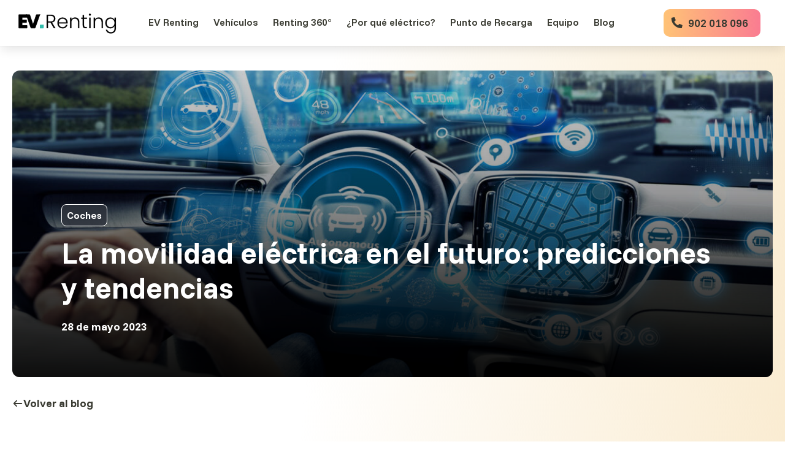

--- FILE ---
content_type: text/html; charset=UTF-8
request_url: https://blog.ev-renting.com/la-movilidad-electrica-en-el-futuro-predicciones-y-tendencias
body_size: 12232
content:
<!doctype html><html lang="es"><head>
    <meta charset="utf-8">
    <title>La movilidad eléctrica en el futuro: predicciones y tendencias</title>
    <link rel="shortcut icon" href="https://blog.ev-renting.com/hubfs/favicon-green-white.png">
    <meta name="description" content="No hace falta que nos vayamos muchos años atrás para ver cómo ha cambiado el panorama automovilístico y está claro que el futuro es eléctrico">
    <link type="text/css" rel="stylesheet" href="https://blog.ev-renting.com/hubfs/hub_generated/template_assets/1/88512542439/1768212855458/template_main.min.css">
    
<link type="text/css" rel="stylesheet" href="https://blog.ev-renting.com/hubfs/hub_generated/template_assets/1/340481629404/1768321820029/template__blog.css">

    
    <link type="text/css" rel="stylesheet" href="https://blog.ev-renting.com/hubfs/hub_generated/template_assets/1/88512542454/1768212854426/template_theme-overrides.css">
       
    <meta name="viewport" content="width=device-width, initial-scale=1">

    
    <meta property="og:description" content="No hace falta que nos vayamos muchos años atrás para ver cómo ha cambiado el panorama automovilístico y está claro que el futuro es eléctrico">
    <meta property="og:title" content="La movilidad eléctrica en el futuro: predicciones y tendencias">
    <meta name="twitter:description" content="No hace falta que nos vayamos muchos años atrás para ver cómo ha cambiado el panorama automovilístico y está claro que el futuro es eléctrico">
    <meta name="twitter:title" content="La movilidad eléctrica en el futuro: predicciones y tendencias">

    

    
    <style>
a.cta_button{-moz-box-sizing:content-box !important;-webkit-box-sizing:content-box !important;box-sizing:content-box !important;vertical-align:middle}.hs-breadcrumb-menu{list-style-type:none;margin:0px 0px 0px 0px;padding:0px 0px 0px 0px}.hs-breadcrumb-menu-item{float:left;padding:10px 0px 10px 10px}.hs-breadcrumb-menu-divider:before{content:'›';padding-left:10px}.hs-featured-image-link{border:0}.hs-featured-image{float:right;margin:0 0 20px 20px;max-width:50%}@media (max-width: 568px){.hs-featured-image{float:none;margin:0;width:100%;max-width:100%}}.hs-screen-reader-text{clip:rect(1px, 1px, 1px, 1px);height:1px;overflow:hidden;position:absolute !important;width:1px}
</style>

<link rel="stylesheet" href="https://blog.ev-renting.com/hubfs/hub_generated/template_assets/1/340454811873/1768321989241/template_child.min.css">
<link rel="stylesheet" href="https://blog.ev-renting.com/hubfs/hub_generated/module_assets/1/342556556506/1768300402851/module_blog-contact.min.css">
<link rel="stylesheet" href="https://blog.ev-renting.com/hubfs/hub_generated/module_assets/1/341132464347/1768301508861/module_footer.min.css">
<style>
  @font-face {
    font-family: "Funnel Sans";
    font-weight: 800;
    font-style: normal;
    font-display: swap;
    src: url("/_hcms/googlefonts/Funnel_Sans/800.woff2") format("woff2"), url("/_hcms/googlefonts/Funnel_Sans/800.woff") format("woff");
  }
  @font-face {
    font-family: "Funnel Sans";
    font-weight: 700;
    font-style: normal;
    font-display: swap;
    src: url("/_hcms/googlefonts/Funnel_Sans/700.woff2") format("woff2"), url("/_hcms/googlefonts/Funnel_Sans/700.woff") format("woff");
  }
  @font-face {
    font-family: "Funnel Sans";
    font-weight: 300;
    font-style: normal;
    font-display: swap;
    src: url("/_hcms/googlefonts/Funnel_Sans/300.woff2") format("woff2"), url("/_hcms/googlefonts/Funnel_Sans/300.woff") format("woff");
  }
  @font-face {
    font-family: "Funnel Sans";
    font-weight: 600;
    font-style: normal;
    font-display: swap;
    src: url("/_hcms/googlefonts/Funnel_Sans/600.woff2") format("woff2"), url("/_hcms/googlefonts/Funnel_Sans/600.woff") format("woff");
  }
  @font-face {
    font-family: "Funnel Sans";
    font-weight: 400;
    font-style: normal;
    font-display: swap;
    src: url("/_hcms/googlefonts/Funnel_Sans/regular.woff2") format("woff2"), url("/_hcms/googlefonts/Funnel_Sans/regular.woff") format("woff");
  }
</style>

    <script type="application/ld+json">
{
  "mainEntityOfPage" : {
    "@type" : "WebPage",
    "@id" : "https://blog.ev-renting.com/la-movilidad-electrica-en-el-futuro-predicciones-y-tendencias"
  },
  "author" : {
    "name" : "Ana García",
    "url" : "https://blog.ev-renting.com/author/ana-garcia",
    "@type" : "Person"
  },
  "headline" : "La movilidad eléctrica en el futuro: predicciones y tendencias",
  "datePublished" : "2023-05-28T06:00:00.000Z",
  "dateModified" : "2023-05-28T06:00:00.568Z",
  "publisher" : {
    "name" : "Mobility Service Electric Renting, SA",
    "logo" : {
      "url" : "https://blog.ev-renting.com/hubfs/EVrenting-A.png",
      "@type" : "ImageObject"
    },
    "@type" : "Organization"
  },
  "@context" : "https://schema.org",
  "@type" : "BlogPosting",
  "image" : [ "https://blog.ev-renting.com/hubfs/coche%20del%20futuro.jpeg" ]
}
</script>


    

<!-- Google Tag Manager -->
<script>(function(w,d,s,l,i){w[l]=w[l]||[];w[l].push({'gtm.start':
  new Date().getTime(),event:'gtm.js'});var f=d.getElementsByTagName(s)[0],
  j=d.createElement(s),dl=l!='dataLayer'?'&l='+l:'';j.async=true;j.src=
  'https://tagging.ev-renting.com/gtm.js?id='+i+dl;f.parentNode.insertBefore(j,f);
  })(window,document,'script','dataLayer','GTM-PP6QKBP');
</script>
<!-- End Google Tag Manager -->
<link rel="amphtml" href="https://blog.ev-renting.com/la-movilidad-electrica-en-el-futuro-predicciones-y-tendencias?hs_amp=true">

<meta property="og:image" content="https://blog.ev-renting.com/hubfs/coche%20del%20futuro.jpeg">
<meta property="og:image:width" content="1200">
<meta property="og:image:height" content="630">

<meta name="twitter:image" content="https://blog.ev-renting.com/hubfs/coche%20del%20futuro.jpeg">


<meta property="og:url" content="https://blog.ev-renting.com/la-movilidad-electrica-en-el-futuro-predicciones-y-tendencias">
<meta name="twitter:card" content="summary_large_image">

<link rel="canonical" href="https://blog.ev-renting.com/la-movilidad-electrica-en-el-futuro-predicciones-y-tendencias">

<meta property="og:type" content="article">
<link rel="alternate" type="application/rss+xml" href="https://blog.ev-renting.com/rss.xml">
<meta name="twitter:domain" content="blog.ev-renting.com">
<meta name="twitter:site" content="@ev_renting">
<script src="//platform.linkedin.com/in.js" type="text/javascript">
    lang: es_ES
</script>

<meta http-equiv="content-language" content="es">






    
    <!-- TrustBox script -->
    <script type="text/javascript" src="//widget.trustpilot.com/bootstrap/v5/tp.widget.bootstrap.min.js" async></script>
    <!-- End TrustBox script -->
  <meta name="generator" content="HubSpot"></head>
  <body>
    <div class="body-wrapper   hs-content-id-69428193467 hs-blog-post hs-blog-id-45800859349">
      
      <div data-global-resource-path="EV-Rdrive_January2026/templates/partials/header.html"><div class="wrapper">
<header class="header-25 custom-header">
	 <div class="custom-header-logo-mobile"></div>
	 <div class="custom-header-logo">
		  <div id="hs_cos_wrapper_header_logo" class="hs_cos_wrapper hs_cos_wrapper_widget hs_cos_wrapper_type_module widget-type-logo" style="" data-hs-cos-general-type="widget" data-hs-cos-type="module">
  






















  
  <span id="hs_cos_wrapper_header_logo_hs_logo_widget" class="hs_cos_wrapper hs_cos_wrapper_widget hs_cos_wrapper_type_logo" style="" data-hs-cos-general-type="widget" data-hs-cos-type="logo"><a href="https://ev-renting.com/" id="hs-link-header_logo_hs_logo_widget" style="border-width:0px;border:0px;"><img src="https://blog.ev-renting.com/hubfs/logo-full.svg" class="hs-image-widget " height="69" style="height: auto;width:300px;border-width:0px;border:0px;" width="300" alt="logo-full" title="logo-full"></a></span>
</div>
	 </div>
	 <div class="midal-header">
		  <a href="/">
				<i class="fas fa-phone-alt"></i>
		  </a>
		  <div class="navbar-toggler">
				<span class="navbar-toggler-icon"></span>
		  </div>
	 </div>
	 <div class="menu-custom-header">
		  <div class="navbar-toggler">
				<span class="navbar-toggler-icon"></span>
		  </div>
		  <div id="hs_cos_wrapper_header_menu" class="hs_cos_wrapper hs_cos_wrapper_widget hs_cos_wrapper_type_module" style="" data-hs-cos-general-type="widget" data-hs-cos-type="module">





























<nav aria-label="Main menu" class="navigation-primary">
  
  
  <ul class="submenu level-1">
    
      
  <li class="no-submenu menu-item hs-skip-lang-url-rewrite">
    <a href="https://ev-renting.com/ev-renting" class="menu-link">EV Renting</a>

    
  </li>

    
      
  <li class="no-submenu menu-item hs-skip-lang-url-rewrite">
    <a href="https://ev-renting.com/vehiculos" class="menu-link">Vehículos</a>

    
  </li>

    
      
  <li class="no-submenu menu-item hs-skip-lang-url-rewrite">
    <a href="https://ev-renting.com/renting-360" class="menu-link">Renting 360°</a>

    
  </li>

    
      
  <li class="no-submenu menu-item hs-skip-lang-url-rewrite">
    <a href="https://ev-renting.com/por-que-electrico" class="menu-link">¿Por qué eléctrico?</a>

    
  </li>

    
      
  <li class="no-submenu menu-item hs-skip-lang-url-rewrite">
    <a href="https://ev-renting.com/punto-de-recarga-domestico" class="menu-link">Punto de Recarga</a>

    
  </li>

    
      
  <li class="no-submenu menu-item hs-skip-lang-url-rewrite">
    <a href="https://ev-renting.com/equipo" class="menu-link">Equipo</a>

    
  </li>

    
      
  <li class="no-submenu menu-item hs-skip-lang-url-rewrite">
    <a href="https://blog.ev-renting.com" class="menu-link">Blog</a>

    
  </li>

    
  </ul>

</nav></div>
		  <div class="custom-contact-header">
		  <div id="hs_cos_wrapper_header_contact" class="hs_cos_wrapper hs_cos_wrapper_widget hs_cos_wrapper_type_module widget-type-rich_text" style="" data-hs-cos-general-type="widget" data-hs-cos-type="module"><span id="hs_cos_wrapper_header_contact_" class="hs_cos_wrapper hs_cos_wrapper_widget hs_cos_wrapper_type_rich_text" style="" data-hs-cos-general-type="widget" data-hs-cos-type="rich_text"><a href="https://ev-renting.com/contacto"> <i class="fas fa-phone"></i> 902 018 096</a></span></div>
		   </div>
     
	 </div>
</header>
     
 </div></div>
      

      
<main id="main-content" class="body-container-wrapper">
  <div class="body-container body-container--blog-post">


    
    <div class="content-wrapper">
      <div class="row-fluid">

        
        <section class="blog-hero blog-hero__padding b-radius " style="background-image: linear-gradient(rgba(0,0,0,0.2), rgba(0,0,0,0.7)), url('https://blog.ev-renting.com/hubfs/coche%20del%20futuro.jpeg');">

          <div class="blog-hero__container reveal">
            <div class="blog-hero__content">

              
              
              <div class="blog__tags-wrapper">
                
                <div class="blog__tag">
                  <a href="https://blog.ev-renting.com/tag/coches">
                    Coches
                  </a>
                </div>
                
              </div>
              

              
              <h1 class="blog-hero__title"><span id="hs_cos_wrapper_name" class="hs_cos_wrapper hs_cos_wrapper_meta_field hs_cos_wrapper_type_text" style="" data-hs-cos-general-type="meta_field" data-hs-cos-type="text">La movilidad eléctrica en el futuro: predicciones y tendencias</span></h1>

              
              <div class="blog__date">
                28 de mayo 2023
              </div>

            </div>
          </div>
        </section>


        
        <div class="blog-back">
          <a href="https://blog.ev-renting.com">
            <svg xmlns="http://www.w3.org/2000/svg" viewbox="0 0 640 640"><!--!Font Awesome Free v7.1.0 by @fontawesome - https://fontawesome.com License - https://fontawesome.com/license/free Copyright 2026 Fonticons, Inc.--><path d="M73.4 297.4C60.9 309.9 60.9 330.2 73.4 342.7L233.4 502.7C245.9 515.2 266.2 515.2 278.7 502.7C291.2 490.2 291.2 469.9 278.7 457.4L173.3 352L544 352C561.7 352 576 337.7 576 320C576 302.3 561.7 288 544 288L173.3 288L278.7 182.6C291.2 170.1 291.2 149.8 278.7 137.3C266.2 124.8 245.9 124.8 233.4 137.3L73.4 297.3z" /></svg>
            <span>Volver al blog</span></a>
        </div>
        <div class="blog-content span9" id="bar-container">

          <article class="blog-post reveal">
            <div class="blog-post__meta align-items-center">

            </div>
            <div class="blog-post__body">

              <span id="hs_cos_wrapper_post_body" class="hs_cos_wrapper hs_cos_wrapper_meta_field hs_cos_wrapper_type_rich_text" style="" data-hs-cos-general-type="meta_field" data-hs-cos-type="rich_text"><p>No hace falta que nos vayamos muchos años atrás para ver <strong>cómo ha cambiado el panorama automovilístico</strong>. Cada vez es más común ver más<strong> vehículos 100% eléctricos rodando por nuestras carreteras</strong> y es que cada vez somos más conscientes de la necesidad de transformar nuestra forma de movernos para que sea lo más sostenible posible.</p>
<!--more-->
<p>Un estudio realizado por <strong>Juice Technology</strong> analiza <strong>cómo será el futuro más cercano de la movilidad eléctrica</strong> en todas las áreas de desarrollo, desde la fabricación y venta de coches hasta la red de infraestructura de carga.</p>
<p>Si quieres saber más sobre cómo va a ser el futuro de la movilidad eléctrica quédate con nosotros y lee este artículo.</p>
<p>&nbsp;</p>
<div id="hs_cos_wrapper_widget_1684494643822" class="hs_cos_wrapper hs_cos_wrapper_widget hs_cos_wrapper_type_module" style="" data-hs-cos-general-type="widget" data-hs-cos-type="module">
  



  
    
  



<a class="hs-button" href="javascript:postMessage({type:'HS_DISPLAY_CALL_TO_ACTION',id:68931248349});" id="hs-button_widget_1684494643822" rel="">
  👉 Descubre los 12 coches eléctricos que marcarán el 2023
</a>

</div>
<p>&nbsp;</p>
<p>Podemos ver a simple vista que el<strong> panorama automovilístico ha hecho un cambio radical en la última década.</strong> Y parte de “culpa” de este cambio es de las instituciones ya que llevan años fomentando un tipo de movilidad más sostenible.&nbsp; Un ejemplo de esto, es que en 2019 la <strong>Unión Europea anunció su intención de reducir las emisiones de gases de efecto invernadero en un 90% para 2050</strong> en comparación con 1990. Para lograr este objetivo los países de la Unión Europea están fomentado la compra de coches eléctricos a través de ayuda y subvenciones. Además de crear una infraestructura de carga que facilite el uso del coche eléctrico.&nbsp;</p>
<h2 style="font-size: 36px;"><span style="color: #000000;">Las claves del futuro de la electrificación&nbsp;</span></h2>
<p>Si nos fijamos en los datos, vemos como estos últimos años <strong>las matriculaciones de coches 100% eléctricos se han incrementado </strong>y vemos un auge en comparación con los vehículos de combustión. Según el estudio de Juice Technology, <strong>en 2025 los vehículos eléctricos alcanzarán el punto de inflexión en prácticamente todos los segmentos</strong>. Tanto es así que se prevé que sus ventas superen a las de los modelos de combustión gracias a las mayores autonomías, los menores tiempos de carga y la mayor infraestructura que se construirá.&nbsp;</p>
<p>Además, debido a que <strong>cada vez hay más competencia, a la caída de los precios y a la ampliación de modelos</strong>, estos vehículos también son cada vez más están presentes en los segmentos medio y pequeño.</p>
<p>Esta tendencia por lo eléctrico no se dará exclusivamente en Europa, sino que también ocurrirá algo similar en<strong> Estados Unidos</strong>. Según el estudio que hemos citado anteriormente, <strong>se estima que la cuota de coches 100% eléctricos en el país norteamericano llegue al 40% en 2025</strong>. Con el nuevo plan de Biden para promover los BEV y los PHEV y la infraestructura de recarga, se espera que se produzca un fuerte impulso en el mercado de los vehículos eléctricos en Estados Unidos.</p>
<p>Y aunque en todos estos planes para lograr un parque de vehículos más sostenible se incluyen los híbridos enchufables, lo cierto es que este tipo de vehículos cada vez son menos populares y aquellos que apuestan por una movilidad más sostenible, optan directamente por un 100% eléctrico.</p>
<h2>&nbsp;</h2>
<h2 style="font-size: 36px;"><span style="color: #000000;">Una infraestructura de carga eficiente</span></h2>
<p>Sin duda alguna el futuro de la movilidad eléctrica pasa por crear una<strong> red de carga eficiente. </strong>Según el estudio, en <strong>2024 prácticamente todas las estaciones de servicio de las carreteras europeas tendrán conexiones de carga rápida</strong>, lo que supone una enorme inversión para los operadores&nbsp; y para los propios usuarios, ya que esto se traducirá en precios más elevados por kWh. Pero tendremos que tener en cuenta que los precios de la electricidad variarán, dependiendo del suministro de energía renovable en la red, la hora y la carga de la red. No obstante, el hecho de poder cargar nuestro coche en casa o en el trabajo seguirá siendo mucho más barato que pisar una gasolinera con un coche de combustión.</p>
<p>El estudio también afirma que <strong>se estandarizarán las tomas de 11 kW</strong> ya que de momento parecen ser las más comunes. De hecho, la mayoría de coches eléctricos portan un cargador de esta potencia lo cual permite que llenemos el 100% de una batería de 80 kWh en solo una noche. Por su parte, para el sector de la corriente continua, la conexión CCS con una potencia de carga de hasta 350 kW es el estándar en las rutas de larga distancia. Las instalaciones de 50 a 100 KW se utilizarán en la zona de aparcamientos públicos… en ciudades o puntos de interés.</p>
<p>&nbsp;</p>
<h2 style="font-size: 36px;"><span style="color: #000000;">Nuevas tendencias en el mercado</span></h2>
<p>Lo más común cuando queríamos un coche era ir a un concesionario y comprarlo. Pero ya llevamos varios años en los que son <strong>muchos los que optan por el renting </strong>a la hora de renovar su coche. La <strong>facilidades y beneficios </strong>que nos aporta este método, lo hacen uno de los más populares en la actualidad. Esto sumado a los nuevos modelos de coches que se presentarán próximamente, hará que tener un 100% eléctrico sea realmente fácil.</p>
<p>Como ya sabéis, en <a href="https://ev-renting.com/" rel="noopener" target="_blank">EV-Renting</a> somos <strong>especialistas en movilidad eléctrica.</strong> En nuestro catálogo encontrarás los modelos que más se adapten a las necesidades de tu negocio. Si quieres electrificar la flota de vehículos de tu empresa y necesitas más información, no dudes en <a href="https://ev-renting.com/contacto" rel="noopener" target="_blank">contactar con nuestro equipo.</a></p>
<p><!--HubSpot Call-to-Action Code --><span class="hs-cta-wrapper" id="hs-cta-wrapper-c5d24644-29e4-4f90-936e-79a8ae4b826d"><span class="hs-cta-node hs-cta-c5d24644-29e4-4f90-936e-79a8ae4b826d" id="hs-cta-c5d24644-29e4-4f90-936e-79a8ae4b826d"><!--[if lte IE 8]><div id="hs-cta-ie-element"></div><![endif]--><a href="https://hubspot-cta-redirect-eu1-prod.s3.amazonaws.com/cta/redirect/25074197/c5d24644-29e4-4f90-936e-79a8ae4b826d" target="_blank" rel="noopener"><img class="hs-cta-img" id="hs-cta-img-c5d24644-29e4-4f90-936e-79a8ae4b826d" style="border-width:0px;margin: 0 auto; display: block; margin-top: 20px; margin-bottom: 20px" height="392" width="750" src="https://hubspot-no-cache-eu1-prod.s3.amazonaws.com/cta/default/25074197/c5d24644-29e4-4f90-936e-79a8ae4b826d.png" alt="New call-to-action" align="middle"></a></span><script charset="utf-8" src="/hs/cta/cta/current.js"></script><script type="text/javascript"> hbspt.cta._relativeUrls=true;hbspt.cta.load(25074197, 'c5d24644-29e4-4f90-936e-79a8ae4b826d', {"useNewLoader":"true","region":"eu1"}); </script></span><!-- end HubSpot Call-to-Action Code --></p></span>
            </div>
            

            

          </article>
        </div>

        
        <aside class="blog-sidebar span3">

          
          
          <div class="sidebar-card author-card reveal">
            <div class="author-card__inner">

              
              
              <div class="author-card__image">
                <img src="https://blog.ev-renting.com/hubfs/anna-garcia.jpg" alt="Ana García">
              </div>
              

              <div class="author-card__content">
                <h3 class="author-card__name">Ana García</h3>

                
                
              </div>
            </div>
          </div>
          

          
          <div class="cta-global-wrapper">
            <div style="text-align: center;">
              <!--HubSpot Call-to-Action Code --><span class="hs-cta-wrapper" id="hs-cta-wrapper-7a197f25-7a4c-4eb5-9aef-d1ad98f5423f"><span class="hs-cta-node hs-cta-7a197f25-7a4c-4eb5-9aef-d1ad98f5423f" id="hs-cta-7a197f25-7a4c-4eb5-9aef-d1ad98f5423f"><!--[if lte IE 8]><div id="hs-cta-ie-element"></div><![endif]--><a href="https://hubspot-cta-redirect-eu1-prod.s3.amazonaws.com/cta/redirect/25074197/7a197f25-7a4c-4eb5-9aef-d1ad98f5423f" target="_blank" rel="noopener"><img class="hs-cta-img" id="hs-cta-img-7a197f25-7a4c-4eb5-9aef-d1ad98f5423f" style="border-width:0px;" height="572" width="300" src="https://hubspot-no-cache-eu1-prod.s3.amazonaws.com/cta/default/25074197/7a197f25-7a4c-4eb5-9aef-d1ad98f5423f.png" alt="New call-to-action"></a></span><script charset="utf-8" src="https://js-eu1.hscta.net/cta/current.js"></script><script type="text/javascript"> hbspt.cta.load(25074197, '7a197f25-7a4c-4eb5-9aef-d1ad98f5423f', {"useNewLoader":"true","region":"eu1"}); </script></span><!-- end HubSpot Call-to-Action Code -->
            </div>
          </div>
        </aside>

      </div>
    </div>
  

  
  <section class="blog-contact">
    <div id="hs_cos_wrapper_module_17682163274451" class="hs_cos_wrapper hs_cos_wrapper_widget hs_cos_wrapper_type_module" style="" data-hs-cos-general-type="widget" data-hs-cos-type="module"><div class="ev-community">
  <div class="ev-community__header reveal">
    <h2>Únete a la comunidad EV. Renting</h2>
    <p class="subtitle">Aprende con expertos, resuelve tus dudas y recibe las últimas novedades sobre el renting de coches 100% eléctricos.</p>
  </div>

  <div class="ev-community__grid">

    
    <div class="ev-card ev-card--orange reveal">
      
      <div class="ev-card__image">
        
        
        
        
        
        <img src="https://blog.ev-renting.com/hs-fs/hubfs/youtube-display.jpg?width=338&amp;height=335&amp;name=youtube-display.jpg" alt="youtube-display" loading="lazy" width="338" height="335" style="max-width: 100%; height: auto;" srcset="https://blog.ev-renting.com/hs-fs/hubfs/youtube-display.jpg?width=169&amp;height=168&amp;name=youtube-display.jpg 169w, https://blog.ev-renting.com/hs-fs/hubfs/youtube-display.jpg?width=338&amp;height=335&amp;name=youtube-display.jpg 338w, https://blog.ev-renting.com/hs-fs/hubfs/youtube-display.jpg?width=507&amp;height=503&amp;name=youtube-display.jpg 507w, https://blog.ev-renting.com/hs-fs/hubfs/youtube-display.jpg?width=676&amp;height=670&amp;name=youtube-display.jpg 676w, https://blog.ev-renting.com/hs-fs/hubfs/youtube-display.jpg?width=845&amp;height=838&amp;name=youtube-display.jpg 845w, https://blog.ev-renting.com/hs-fs/hubfs/youtube-display.jpg?width=1014&amp;height=1005&amp;name=youtube-display.jpg 1014w" sizes="(max-width: 338px) 100vw, 338px">
      </div>
      
      <div class="ev-card__content">
        <h3>Expertos en Movilidad Eléctrica</h3>
        <p>Descubre Todas las Pruebas y Experiencias en Nuestro Canal de youtube</p>

        
        
        <a class="ev-btn ev-btn--dark" href="https://www.youtube.com/@ev-renting" target="_blank" rel="noopener">
          Explora todos los vídeos
          <svg class="arrow" xmlns="http://www.w3.org/2000/svg" viewbox="0 0 640 640"><!--!Font Awesome Free v7.1.0 by @fontawesome - https://fontawesome.com License - https://fontawesome.com/license/free Copyright 2026 Fonticons, Inc.--><path d="M566.6 342.6C579.1 330.1 579.1 309.8 566.6 297.3L406.6 137.3C394.1 124.8 373.8 124.8 361.3 137.3C348.8 149.8 348.8 170.1 361.3 182.6L466.7 288L96 288C78.3 288 64 302.3 64 320C64 337.7 78.3 352 96 352L466.7 352L361.3 457.4C348.8 469.9 348.8 490.2 361.3 502.7C373.8 515.2 394.1 515.2 406.6 502.7L566.6 342.7z" /></svg>         
        </a>
      </div>
    </div>

    
    <div class="ev-card ev-card--white reveal">
      
      <div class="ev-card__image">
        
        
        
        
        
        <img src="https://blog.ev-renting.com/hs-fs/hubfs/Alex.jpeg?width=300&amp;height=300&amp;name=Alex.jpeg" alt="Alex" loading="lazy" width="300" height="300" style="max-width: 100%; height: auto;" srcset="https://blog.ev-renting.com/hs-fs/hubfs/Alex.jpeg?width=150&amp;height=150&amp;name=Alex.jpeg 150w, https://blog.ev-renting.com/hs-fs/hubfs/Alex.jpeg?width=300&amp;height=300&amp;name=Alex.jpeg 300w, https://blog.ev-renting.com/hs-fs/hubfs/Alex.jpeg?width=450&amp;height=450&amp;name=Alex.jpeg 450w, https://blog.ev-renting.com/hs-fs/hubfs/Alex.jpeg?width=600&amp;height=600&amp;name=Alex.jpeg 600w, https://blog.ev-renting.com/hs-fs/hubfs/Alex.jpeg?width=750&amp;height=750&amp;name=Alex.jpeg 750w, https://blog.ev-renting.com/hs-fs/hubfs/Alex.jpeg?width=900&amp;height=900&amp;name=Alex.jpeg 900w" sizes="(max-width: 300px) 100vw, 300px">
      </div>
      

      <div class="ev-card__content">
        <h3>¿Necesitas ayuda de un experto?</h3>
        <p>Contacta con Alex, nuestro experto que podrá resolver todas tus dudas.</p>

        
        
        <a class="ev-btn ev-btn--dark" href="https://ev-renting.com/contacto">      
          Contactar con Alex 
          <svg class="arrow" xmlns="http://www.w3.org/2000/svg" viewbox="0 0 640 640"><!--!Font Awesome Free v7.1.0 by @fontawesome - https://fontawesome.com License - https://fontawesome.com/license/free Copyright 2026 Fonticons, Inc.--><path d="M566.6 342.6C579.1 330.1 579.1 309.8 566.6 297.3L406.6 137.3C394.1 124.8 373.8 124.8 361.3 137.3C348.8 149.8 348.8 170.1 361.3 182.6L466.7 288L96 288C78.3 288 64 302.3 64 320C64 337.7 78.3 352 96 352L466.7 352L361.3 457.4C348.8 469.9 348.8 490.2 361.3 502.7C373.8 515.2 394.1 515.2 406.6 502.7L566.6 342.7z" /></svg> 
        </a>
      </div>
    </div>

    
    <div class="ev-card ev-card--white reveal">
      <div class="ev-card__content">
        <h3>Suscríbete a la Newsletter de EV.Renting para estar al día de todo.</h3>
        
          <p>Recibe en tu email todas las novedades, reviews y análisis técnicos del equipo experto en movilidad 100% eléctrica.</p>
        

        <div class="ev-form">
          <span id="hs_cos_wrapper_module_17682163274451_" class="hs_cos_wrapper hs_cos_wrapper_widget hs_cos_wrapper_type_form" style="" data-hs-cos-general-type="widget" data-hs-cos-type="form"><h3 id="hs_cos_wrapper_form_859363762_title" class="hs_cos_wrapper form-title" data-hs-cos-general-type="widget_field" data-hs-cos-type="text"></h3>

<div id="hs_form_target_form_859363762"></div>









</span>
        </div>
      </div>
    </div>

  </div>
</div></div>
  </section>

  </div>
</main>


      
      <div data-global-resource-path="EV-Rdrive_January2026/templates/partials/_footer.html"><!-- Begin partial -->
<div id="hs_cos_wrapper_module_17679523766183" class="hs_cos_wrapper hs_cos_wrapper_widget hs_cos_wrapper_type_module" style="" data-hs-cos-general-type="widget" data-hs-cos-type="module"><div class="bigfooter">
  <div class="bigfooter__trustpilot">
    <!-- TrustBox widget - Carousel -->
    <div class="trustpilot-widget" data-locale="en-US" data-template-id="53aa8912dec7e10d38f59f36" data-businessunit-id="6127bdaca458ff001df56fd6" data-style-height="140px" data-style-width="100%" data-token="c99b92e7-4166-4f4b-8ed8-136978720695" data-stars="1,2,3,4,5" data-review-languages="en">
      <a href="https://www.trustpilot.com/review/ev-renting.com" target="_blank" rel="noopener">Trustpilot</a>
    </div>
    <!-- End TrustBox widget -->
  </div>
  <footer class="display-flex">
    <div class="footer_left">
      <div class="footer_logo">
        
        
        <a href="">
          
          
          
          
          
          
          <img src="https://blog.ev-renting.com/hubfs/logo-full-white.svg" alt="logo-full-white" loading="lazy" width="180" height="40" style="max-width: 100%; height: auto;">
          
        </a>
      </div>
      <div class="footer_columns display-flex">
        <div class="footer_menu footer_menu01"><span id="hs_cos_wrapper_module_17679523766183_" class="hs_cos_wrapper hs_cos_wrapper_widget hs_cos_wrapper_type_menu" style="" data-hs-cos-general-type="widget" data-hs-cos-type="menu"><div id="hs_menu_wrapper_module_17679523766183_" class="hs-menu-wrapper active-branch flyouts hs-menu-flow-horizontal" role="navigation" data-sitemap-name="default" data-menu-id="341172566249" aria-label="Navigation Menu">
 <ul role="menu">
  <li class="hs-menu-item hs-menu-depth-1" role="none"><a href="https://ev-renting.com/vehiculos" role="menuitem">Vehículos</a></li>
  <li class="hs-menu-item hs-menu-depth-1" role="none"><a href="https://ev-renting.com/renting-360" role="menuitem">Renting 360°</a></li>
  <li class="hs-menu-item hs-menu-depth-1" role="none"><a href="https://ev-renting.com/por-que-electrico" role="menuitem">¿Por qué eléctrico?</a></li>
  <li class="hs-menu-item hs-menu-depth-1" role="none"><a href="https://ev-renting.com/punto-de-recarga-domestico" role="menuitem">Punto de Recarga</a></li>
  <li class="hs-menu-item hs-menu-depth-1" role="none"><a href="https://ev-renting.com/equipo" role="menuitem">Equipo</a></li>
  <li class="hs-menu-item hs-menu-depth-1" role="none"><a href="https://blog.ev-renting.com" role="menuitem">Blog</a></li>
 </ul>
</div></span></div>
        <div class="footer_menu footer_menu02"><span id="hs_cos_wrapper_module_17679523766183_" class="hs_cos_wrapper hs_cos_wrapper_widget hs_cos_wrapper_type_menu" style="" data-hs-cos-general-type="widget" data-hs-cos-type="menu"><div id="hs_menu_wrapper_module_17679523766183_" class="hs-menu-wrapper active-branch flyouts hs-menu-flow-horizontal" role="navigation" data-sitemap-name="default" data-menu-id="341223126265" aria-label="Navigation Menu">
 <ul role="menu">
  <li class="hs-menu-item hs-menu-depth-1" role="none"><a href="https://ev-renting.com/moves" role="menuitem">Moves</a></li>
  <li class="hs-menu-item hs-menu-depth-1" role="none"><a href="https://ev-renting.com/politica-de-cookies" role="menuitem">Cookies</a></li>
  <li class="hs-menu-item hs-menu-depth-1" role="none"><a href="https://ev-renting.com/politica-de-privacidad" role="menuitem">Política de Privacidad</a></li>
  <li class="hs-menu-item hs-menu-depth-1" role="none"><a href="https://ev-renting.com/condiciones-generales" role="menuitem">Condiciones Generales</a></li>
  <li class="hs-menu-item hs-menu-depth-1" role="none"><a href="https://ev-renting.com/contacto" role="menuitem">Contacto</a></li>
 </ul>
</div></span></div>
        <div class="footer_info">
          <div class="footer_text">
            <h4>Visítanos</h4>
<p>Quieres hablar directamente con nuestros expertos? Serás bienvenido a nuestra oficina en Barcelona. También estamos en Madrid.</p>
          </div>
          <div class="footer_location display-flex">
            <div><h4 class="">Barcelona</h4>
<p class="">Av. Via Augusta<br>15-25 - 08174 Sant Cugat del Vallès<br>Barcelona<br><img src="https://blog.ev-renting.com/hubfs/route-icon.svg" width="16" height="17" loading="lazy" alt="route-icon" style="height: auto; max-width: 100%; width: 16px;"><a href="https://maps.app.goo.gl/7Y938YRPKTh7rK9aA"></a> <a href="https://maps.app.goo.gl/7Y938YRPKTh7rK9aA">Descripción de Ruta</a></p></div>
            <div><h4 class="">Madrid</h4>
<p class="">Velázquez, 150 – 6º Derecha<br>28006 Madrid<br><img src="https://blog.ev-renting.com/hubfs/route-icon.svg" width="16" height="17" loading="lazy" alt="route-icon" style="height: auto; max-width: 100%; width: 16px;"> <a href="https://maps.app.goo.gl/YCAU6A4NYXAfriXw8">Descripción de Ruta</a></p></div>                      
          </div>
        </div>
      </div>
    </div>
    <div class="footer_right">
      <div class="footer_social">
        
        
        
        <a href="https://www.linkedin.com/company/ev-renting" target="_blank" rel="noopener">
          <span id="hs_cos_wrapper_module_17679523766183_" class="hs_cos_wrapper hs_cos_wrapper_widget hs_cos_wrapper_type_icon" style="" data-hs-cos-general-type="widget" data-hs-cos-type="icon"><svg version="1.0" xmlns="http://www.w3.org/2000/svg" viewbox="0 0 448 512" aria-hidden="true"><g id="LinkedIn1_layer"><path d="M416 32H31.9C14.3 32 0 46.5 0 64.3v383.4C0 465.5 14.3 480 31.9 480H416c17.6 0 32-14.5 32-32.3V64.3c0-17.8-14.4-32.3-32-32.3zM135.4 416H69V202.2h66.5V416zm-33.2-243c-21.3 0-38.5-17.3-38.5-38.5S80.9 96 102.2 96c21.2 0 38.5 17.3 38.5 38.5 0 21.3-17.2 38.5-38.5 38.5zm282.1 243h-66.4V312c0-24.8-.5-56.7-34.5-56.7-34.6 0-39.9 27-39.9 54.9V416h-66.4V202.2h63.7v29.2h.9c8.9-16.8 30.6-34.5 62.9-34.5 67.2 0 79.7 44.3 79.7 101.9V416z" /></g></svg></span>
        </a>
        
        
        
        <a href="https://www.youtube.com/@ev-renting" target="_blank" rel="noopener">
          <span id="hs_cos_wrapper_module_17679523766183_" class="hs_cos_wrapper hs_cos_wrapper_widget hs_cos_wrapper_type_icon" style="" data-hs-cos-general-type="widget" data-hs-cos-type="icon"><svg version="1.0" xmlns="http://www.w3.org/2000/svg" viewbox="0 0 576 512" aria-hidden="true"><g id="YouTube2_layer"><path d="M549.655 124.083c-6.281-23.65-24.787-42.276-48.284-48.597C458.781 64 288 64 288 64S117.22 64 74.629 75.486c-23.497 6.322-42.003 24.947-48.284 48.597-11.412 42.867-11.412 132.305-11.412 132.305s0 89.438 11.412 132.305c6.281 23.65 24.787 41.5 48.284 47.821C117.22 448 288 448 288 448s170.78 0 213.371-11.486c23.497-6.321 42.003-24.171 48.284-47.821 11.412-42.867 11.412-132.305 11.412-132.305s0-89.438-11.412-132.305zm-317.51 213.508V175.185l142.739 81.205-142.739 81.201z" /></g></svg></span>
        </a>
        
        
        
        <a href="https://www.instagram.com/ev_renting/" target="_blank" rel="noopener">
          <span id="hs_cos_wrapper_module_17679523766183_" class="hs_cos_wrapper hs_cos_wrapper_widget hs_cos_wrapper_type_icon" style="" data-hs-cos-general-type="widget" data-hs-cos-type="icon"><svg version="1.0" xmlns="http://www.w3.org/2000/svg" viewbox="0 0 448 512" aria-hidden="true"><g id="Instagram3_layer"><path d="M224.1 141c-63.6 0-114.9 51.3-114.9 114.9s51.3 114.9 114.9 114.9S339 319.5 339 255.9 287.7 141 224.1 141zm0 189.6c-41.1 0-74.7-33.5-74.7-74.7s33.5-74.7 74.7-74.7 74.7 33.5 74.7 74.7-33.6 74.7-74.7 74.7zm146.4-194.3c0 14.9-12 26.8-26.8 26.8-14.9 0-26.8-12-26.8-26.8s12-26.8 26.8-26.8 26.8 12 26.8 26.8zm76.1 27.2c-1.7-35.9-9.9-67.7-36.2-93.9-26.2-26.2-58-34.4-93.9-36.2-37-2.1-147.9-2.1-184.9 0-35.8 1.7-67.6 9.9-93.9 36.1s-34.4 58-36.2 93.9c-2.1 37-2.1 147.9 0 184.9 1.7 35.9 9.9 67.7 36.2 93.9s58 34.4 93.9 36.2c37 2.1 147.9 2.1 184.9 0 35.9-1.7 67.7-9.9 93.9-36.2 26.2-26.2 34.4-58 36.2-93.9 2.1-37 2.1-147.8 0-184.8zM398.8 388c-7.8 19.6-22.9 34.7-42.6 42.6-29.5 11.7-99.5 9-132.1 9s-102.7 2.6-132.1-9c-19.6-7.8-34.7-22.9-42.6-42.6-11.7-29.5-9-99.5-9-132.1s-2.6-102.7 9-132.1c7.8-19.6 22.9-34.7 42.6-42.6 29.5-11.7 99.5-9 132.1-9s102.7-2.6 132.1 9c19.6 7.8 34.7 22.9 42.6 42.6 11.7 29.5 9 99.5 9 132.1s2.7 102.7-9 132.1z" /></g></svg></span>
        </a>
        
      </div>
      <div class="footer_contact">
        <div class="footer_contact-text">
          <h2>Conecta con nosotros!</h2>
<p>Queremos ayudarte en tu transición hacia la movilidad eléctrica.</p>
        </div>
        <div class="footer_contact-links">
          <div class="footer_contact-email">
            <a href="mailto:hola@ev-renting.com">
              <span>
                <svg xmlns="http://www.w3.org/2000/svg" viewbox="0 0 640 640"><!--!Font Awesome Free v7.1.0 by @fontawesome - https://fontawesome.com License - https://fontawesome.com/license/free Copyright 2026 Fonticons, Inc.--><path d="M112 128C85.5 128 64 149.5 64 176C64 191.1 71.1 205.3 83.2 214.4L291.2 370.4C308.3 383.2 331.7 383.2 348.8 370.4L556.8 214.4C568.9 205.3 576 191.1 576 176C576 149.5 554.5 128 528 128L112 128zM64 260L64 448C64 483.3 92.7 512 128 512L512 512C547.3 512 576 483.3 576 448L576 260L377.6 408.8C343.5 434.4 296.5 434.4 262.4 408.8L64 260z" /></svg>
              </span>
              hola@ev-renting.com</a>
          </div>
          <div class="footer_contact-phone">
            <a href="tel:902%20018%20096">
              <span>
                <svg xmlns="http://www.w3.org/2000/svg" viewbox="0 0 640 640"><!--!Font Awesome Free v7.1.0 by @fontawesome - https://fontawesome.com License - https://fontawesome.com/license/free Copyright 2026 Fonticons, Inc.--><path d="M224.2 89C216.3 70.1 195.7 60.1 176.1 65.4L170.6 66.9C106 84.5 50.8 147.1 66.9 223.3C104 398.3 241.7 536 416.7 573.1C493 589.3 555.5 534 573.1 469.4L574.6 463.9C580 444.2 569.9 423.6 551.1 415.8L453.8 375.3C437.3 368.4 418.2 373.2 406.8 387.1L368.2 434.3C297.9 399.4 241.3 341 208.8 269.3L253 233.3C266.9 222 271.6 202.9 264.8 186.3L224.2 89z" /></svg>
              </span>
              902 018 096</a>
          </div>
          <div class="footer_contact-whats">
            
            
            <a href="https://wa.me/+34696203636" target="_blank" rel="noopener">
              <span>
                <svg xmlns="http://www.w3.org/2000/svg" viewbox="0 0 640 640"><!--!Font Awesome Free v7.1.0 by @fontawesome - https://fontawesome.com License - https://fontawesome.com/license/free Copyright 2026 Fonticons, Inc.--><path d="M208 64C172.7 64 144 92.7 144 128L144 512C144 547.3 172.7 576 208 576L432 576C467.3 576 496 547.3 496 512L496 128C496 92.7 467.3 64 432 64L208 64zM280 480L360 480C373.3 480 384 490.7 384 504C384 517.3 373.3 528 360 528L280 528C266.7 528 256 517.3 256 504C256 490.7 266.7 480 280 480z" /></svg>
              </span> Whatsapp
            </a>
          </div>
        </div>
      </div>
    </div>
  </footer>
  <div class="bigfooter__copy">
    <p>
      <span class="bigfooter__copyright">© 2026</span>
      <span>EV-Renting es el sitio web oficial de Mobility Service Electric Renting SA, filial española de <a href="https://mobilityservice.nl" target="_blank" rel="noopener">Mobility Service Nederland</a>.</span>    	 
    </p>
  </div>
</div></div>
<!-- End partial --></div>
      
    </div>

    
    
    <script src="/hs/hsstatic/jquery-libs/static-1.1/jquery/jquery-1.7.1.js"></script>
<script>hsjQuery = window['jQuery'];</script>
<!-- HubSpot performance collection script -->
<script defer src="/hs/hsstatic/content-cwv-embed/static-1.1293/embed.js"></script>
<script src="https://blog.ev-renting.com/hubfs/hub_generated/template_assets/1/340480518348/1768290132919/template_child.min.js"></script>
<script>
var hsVars = hsVars || {}; hsVars['language'] = 'es';
</script>

<script src="/hs/hsstatic/cos-i18n/static-1.53/bundles/project.js"></script>
<!-- Start of Web Interactives Embed Code -->
<script defer src="https://js-eu1.hubspot.com/web-interactives-embed.js" type="text/javascript" id="hubspot-web-interactives-loader" data-loader="hs-previewer" data-hsjs-portal="25074197" data-hsjs-env="prod" data-hsjs-hublet="eu1"></script>
<!-- End of Web Interactives Embed Code -->

    <!--[if lte IE 8]>
    <script charset="utf-8" src="https://js-eu1.hsforms.net/forms/v2-legacy.js"></script>
    <![endif]-->

<script data-hs-allowed="true" src="/_hcms/forms/v2.js"></script>

    <script data-hs-allowed="true">
        var options = {
            portalId: '25074197',
            formId: '4189516b-5001-4a6e-b2b7-ce33fa830d56',
            formInstanceId: '6366',
            
            pageId: '69428193467',
            
            region: 'eu1',
            
            
            
            
            pageName: "La movilidad el\u00E9ctrica en el futuro: predicciones y tendencias",
            
            
            
            inlineMessage: "Gracias por enviar el formulario.",
            
            
            rawInlineMessage: "Gracias por enviar el formulario.",
            
            
            hsFormKey: "8ba7fc00af89d5904eefc57f97b778dd",
            
            
            css: '',
            target: '#hs_form_target_form_859363762',
            
            
            
            
            
            
            
            contentType: "blog-post",
            
            
            
            formsBaseUrl: '/_hcms/forms/',
            
            
            
            formData: {
                cssClass: 'hs-form stacked hs-custom-form'
            }
        };

        options.getExtraMetaDataBeforeSubmit = function() {
            var metadata = {};
            

            if (hbspt.targetedContentMetadata) {
                var count = hbspt.targetedContentMetadata.length;
                var targetedContentData = [];
                for (var i = 0; i < count; i++) {
                    var tc = hbspt.targetedContentMetadata[i];
                     if ( tc.length !== 3) {
                        continue;
                     }
                     targetedContentData.push({
                        definitionId: tc[0],
                        criterionId: tc[1],
                        smartTypeId: tc[2]
                     });
                }
                metadata["targetedContentMetadata"] = JSON.stringify(targetedContentData);
            }

            return metadata;
        };

        hbspt.forms.create(options);
    </script>

<script src="/hs/hsstatic/keyboard-accessible-menu-flyouts/static-1.17/bundles/project.js"></script>

<!-- Start of HubSpot Analytics Code -->
<script type="text/javascript">
var _hsq = _hsq || [];
_hsq.push(["setContentType", "blog-post"]);
_hsq.push(["setCanonicalUrl", "https:\/\/blog.ev-renting.com\/la-movilidad-electrica-en-el-futuro-predicciones-y-tendencias"]);
_hsq.push(["setPageId", "69428193467"]);
_hsq.push(["setContentMetadata", {
    "contentPageId": 69428193467,
    "legacyPageId": "69428193467",
    "contentFolderId": null,
    "contentGroupId": 45800859349,
    "abTestId": null,
    "languageVariantId": 69428193467,
    "languageCode": "es",
    
    
}]);
</script>

<script type="text/javascript" id="hs-script-loader" async defer src="/hs/scriptloader/25074197.js"></script>
<!-- End of HubSpot Analytics Code -->


<script type="text/javascript">
var hsVars = {
    render_id: "2bc157e2-fd25-4cc2-8d9c-43a7c86a0f2c",
    ticks: 1768827602260,
    page_id: 69428193467,
    
    content_group_id: 45800859349,
    portal_id: 25074197,
    app_hs_base_url: "https://app-eu1.hubspot.com",
    cp_hs_base_url: "https://cp-eu1.hubspot.com",
    language: "es",
    analytics_page_type: "blog-post",
    scp_content_type: "",
    
    analytics_page_id: "69428193467",
    category_id: 3,
    folder_id: 0,
    is_hubspot_user: false
}
</script>


<script defer src="/hs/hsstatic/HubspotToolsMenu/static-1.432/js/index.js"></script>



<div id="fb-root"></div>
  <script>(function(d, s, id) {
  var js, fjs = d.getElementsByTagName(s)[0];
  if (d.getElementById(id)) return;
  js = d.createElement(s); js.id = id;
  js.src = "//connect.facebook.net/es_ES/sdk.js#xfbml=1&version=v3.0";
  fjs.parentNode.insertBefore(js, fjs);
 }(document, 'script', 'facebook-jssdk'));</script> <script>!function(d,s,id){var js,fjs=d.getElementsByTagName(s)[0];if(!d.getElementById(id)){js=d.createElement(s);js.id=id;js.src="https://platform.twitter.com/widgets.js";fjs.parentNode.insertBefore(js,fjs);}}(document,"script","twitter-wjs");</script>
 


    
    
    
  
</body></html>

--- FILE ---
content_type: text/css
request_url: https://blog.ev-renting.com/hubfs/hub_generated/template_assets/1/88512542439/1768212855458/template_main.min.css
body_size: 8015
content:
*, *:before, *:after {
  box-sizing: border-box;
}
/*! normalize.css v8.0.1 | MIT License | github.com/necolas/normalize.css */

/* Document
   ========================================================================== */

/**
 * 1. Correct the line height in all browsers.
 * 2. Prevent adjustments of font size after orientation changes in iOS.
 */

html {
  line-height: 1.15; /* 1 */
  -webkit-text-size-adjust: 100%; /* 2 */
}

/* Sections
   ========================================================================== */

/**
 * Remove the margin in all browsers.
 */

body {
  margin: 0;
}

/**
 * Render the `main` element consistently in IE.
 */

main {
  display: block;
}

/**
 * Correct the font size and margin on `h1` elements within `section` and
 * `article` contexts in Chrome, Firefox, and Safari.
 */

h1 {
  font-size: 2em;
  margin: 0.67em 0;
}

/* Grouping content
   ========================================================================== */

/**
 * 1. Add the correct box sizing in Firefox.
 * 2. Show the overflow in Edge and IE.
 */

hr {
  box-sizing: content-box; /* 1 */
  height: 0; /* 1 */
  overflow: visible; /* 2 */
}

/**
 * 1. Correct the inheritance and scaling of font size in all browsers.
 * 2. Correct the odd `em` font sizing in all browsers.
 */

pre {
  font-family: monospace, monospace; /* 1 */
  font-size: 1em; /* 2 */
}

/* Text-level semantics
   ========================================================================== */

/**
 * Remove the gray background on active links in IE 10.
 */

a {
  background-color: transparent;
}

/**
 * 1. Remove the bottom border in Chrome 57-
 * 2. Add the correct text decoration in Chrome, Edge, IE, Opera, and Safari.
 */

abbr[title] {
  border-bottom: none; /* 1 */
  text-decoration: underline; /* 2 */
  text-decoration: underline dotted; /* 2 */
}

/**
 * Add the correct font weight in Chrome, Edge, and Safari.
 */

b,
strong {
  font-weight: bolder;
}

/**
 * 1. Correct the inheritance and scaling of font size in all browsers.
 * 2. Correct the odd `em` font sizing in all browsers.
 */

code,
kbd,
samp {
  font-family: monospace, monospace; /* 1 */
  font-size: 1em; /* 2 */
}

/**
 * Add the correct font size in all browsers.
 */

small {
  font-size: 80%;
}

/**
 * Prevent `sub` and `sup` elements from affecting the line height in
 * all browsers.
 */

sub,
sup {
  font-size: 75%;
  line-height: 0;
  position: relative;
  vertical-align: baseline;
}

sub {
  bottom: -0.25em;
}

sup {
  top: -0.5em;
}

/* Embedded content
   ========================================================================== */

/**
 * Remove the border on images inside links in IE 10.
 */

img {
  border-style: none;
}

/* Forms
   ========================================================================== */

/**
 * 1. Change the font styles in all browsers.
 * 2. Remove the margin in Firefox and Safari.
 */

button,
input,
optgroup,
select,
textarea {
  font-family: inherit; /* 1 */
  font-size: 100%; /* 1 */
  line-height: 1.15; /* 1 */
  margin: 0; /* 2 */
}

/**
 * Show the overflow in IE.
 * 1. Show the overflow in Edge.
 */

button,
input { /* 1 */
  overflow: visible;
}

/**
 * Remove the inheritance of text transform in Edge, Firefox, and IE.
 * 1. Remove the inheritance of text transform in Firefox.
 */

button,
select { /* 1 */
  text-transform: none;
}

/**
 * Correct the inability to style clickable types in iOS and Safari.
 */

button,
[type="button"],
[type="reset"],
[type="submit"] {
  -webkit-appearance: button;
}

/**
 * Remove the inner border and padding in Firefox.
 */

button::-moz-focus-inner,
[type="button"]::-moz-focus-inner,
[type="reset"]::-moz-focus-inner,
[type="submit"]::-moz-focus-inner {
  border-style: none;
  padding: 0;
}

/**
 * Restore the focus styles unset by the previous rule.
 */

button:-moz-focusring,
[type="button"]:-moz-focusring,
[type="reset"]:-moz-focusring,
[type="submit"]:-moz-focusring {
  outline: 1px dotted ButtonText;
}

/**
 * Correct the padding in Firefox.
 */

fieldset {
  padding: 0.35em 0.75em 0.625em;
}

/**
 * 1. Correct the text wrapping in Edge and IE.
 * 2. Correct the color inheritance from `fieldset` elements in IE.
 * 3. Remove the padding so developers are not caught out when they zero out
 *    `fieldset` elements in all browsers.
 */

legend {
  box-sizing: border-box; /* 1 */
  color: inherit; /* 2 */
  display: table; /* 1 */
  max-width: 100%; /* 1 */
  padding: 0; /* 3 */
  white-space: normal; /* 1 */
}

/**
 * Add the correct vertical alignment in Chrome, Firefox, and Opera.
 */

progress {
  vertical-align: baseline;
}

/**
 * Remove the default vertical scrollbar in IE 10+.
 */

textarea {
  overflow: auto;
}

/**
 * 1. Add the correct box sizing in IE 10.
 * 2. Remove the padding in IE 10.
 */

[type="checkbox"],
[type="radio"] {
  box-sizing: border-box; /* 1 */
  padding: 0; /* 2 */
}

/**
 * Correct the cursor style of increment and decrement buttons in Chrome.
 */

[type="number"]::-webkit-inner-spin-button,
[type="number"]::-webkit-outer-spin-button {
  height: auto;
}

/**
 * 1. Correct the odd appearance in Chrome and Safari.
 * 2. Correct the outline style in Safari.
 */

[type="search"] {
  -webkit-appearance: textfield; /* 1 */
  outline-offset: -2px; /* 2 */
}

/**
 * Remove the inner padding in Chrome and Safari on macOS.
 */

[type="search"]::-webkit-search-decoration {
  -webkit-appearance: none;
}

/**
 * 1. Correct the inability to style clickable types in iOS and Safari.
 * 2. Change font properties to `inherit` in Safari.
 */

::-webkit-file-upload-button {
  -webkit-appearance: button; /* 1 */
  font: inherit; /* 2 */
}

/* Interactive
   ========================================================================== */

/*
 * Add the correct display in Edge, IE 10+, and Firefox.
 */

details {
  display: block;
}

/*
 * Add the correct display in all browsers.
 */

summary {
  display: list-item;
}

/* Misc
   ========================================================================== */

/**
 * Add the correct display in IE 10+.
 */

template {
  display: none;
}

/**
 * Add the correct display in IE 10.
 */

[hidden] {
  display: none;
}
/* Responsive Grid */

.row-fluid {
    
    *zoom: 1;
}

.row-fluid:before, .row-fluid:after {
    display: table;
    content: "";
}

.row-fluid:after {
    clear: both;
}

.row-fluid [class*="span"] {
    display: block;
    float: left;
    width: 100%;
    min-height: 1px;
    margin-left: 2.127659574%;
    *margin-left: 2.0744680846382977%;
    -webkit-box-sizing: border-box;
    -moz-box-sizing: border-box;
    -ms-box-sizing: border-box;
    box-sizing: border-box;
}

.row-fluid [class*="span"]:first-child {
    margin-left: 0;
}

.row-fluid .span12 {
    width: 99.99999998999999%;
    *width: 99.94680850063828%;
}

.row-fluid .span11 {
    width: 91.489361693%;
    *width: 91.4361702036383%;
}

.row-fluid .span10 {
    width: 82.97872339599999%;
    *width: 82.92553190663828%;
}

.row-fluid .span9 {
    width: 74.468085099%;
    *width: 74.4148936096383%;
}

.row-fluid .span8 {
    width: 65.95744680199999%;
    *width: 65.90425531263828%;
}

.row-fluid .span7 {
    width: 57.446808505%;
    *width: 57.3936170156383%;
}

.row-fluid .span6 {
    width: 48.93617020799999%;
    *width: 48.88297871863829%;
}

.row-fluid .span5 {
    width: 40.425531911%;
    *width: 40.3723404216383%;
}

.row-fluid .span4 {
    width: 31.914893614%;
    *width: 31.8617021246383%;
}

.row-fluid .span3 {
    width: 23.404255317%;
    *width: 23.3510638276383%;
}

.row-fluid .span2 {
    width: 14.89361702%;
    *width: 14.8404255306383%;
}

.row-fluid .span1 {
    width: 6.382978723%;
    *width: 6.329787233638298%;
}

.container-fluid {
    *zoom: 1;
}

.container-fluid:before, .container-fluid:after {
    display: table;
    content: "";
}

.container-fluid:after {
    clear: both;
}

@media (max-width: 767px) {
    .row-fluid {
        width: 100%;
    }

    .row-fluid [class*="span"] {
        display: block;
        float: none;
        width: auto;
        margin-left: 0;
    }
}

@media (min-width: 768px) and (max-width: 1139px) {
    .row-fluid {
        width: 100%;
        *zoom: 1;
    }

    .row-fluid:before, .row-fluid:after {
        display: table;
        content: "";
    }

    .row-fluid:after {
        clear: both;
    }

    .row-fluid [class*="span"] {
        display: block;
        float: left;
        width: 100%;
        min-height: 1px;
        margin-left: 2.762430939%;
        *margin-left: 2.709239449638298%;
        -webkit-box-sizing: border-box;
        -moz-box-sizing: border-box;
        -ms-box-sizing: border-box;
        box-sizing: border-box;
    }

    .row-fluid [class*="span"]:first-child {
        margin-left: 0;
    }

    .row-fluid .span12 {
        width: 99.999999993%;
        *width: 99.9468085036383%;
    }

    .row-fluid .span11 {
        width: 91.436464082%;
        *width: 91.38327259263829%;
    }

    .row-fluid .span10 {
        width: 82.87292817100001%;
        *width: 82.8197366816383%;
    }

    .row-fluid .span9 {
        width: 74.30939226%;
        *width: 74.25620077063829%;
    }

    .row-fluid .span8 {
        width: 65.74585634900001%;
        *width: 65.6926648596383%;
    }

    .row-fluid .span7 {
        width: 57.182320438000005%;
        *width: 57.129128948638304%;
    }

    .row-fluid .span6 {
        width: 48.618784527%;
        *width: 48.5655930376383%;
    }

    .row-fluid .span5 {
        width: 40.055248616%;
        *width: 40.0020571266383%;
    }

    .row-fluid .span4 {
        width: 31.491712705%;
        *width: 31.4385212156383%;
    }

    .row-fluid .span3 {
        width: 22.928176794%;
        *width: 22.874985304638297%;
    }

    .row-fluid .span2 {
        width: 14.364640883%;
        *width: 14.311449393638298%;
    }

    .row-fluid .span1 {
        width: 5.801104972%;
        *width: 5.747913482638298%;
    }
}

@media (min-width: 1280px) {
    .row-fluid {
      
        *zoom: 1;
    }

    .row-fluid:before, .row-fluid:after {
        display: table;
        content: "";
    }

    .row-fluid:after {
        clear: both;
    }

    .row-fluid [class*="span"] {
        display: block;
        float: left;
        width: 100%;
        min-height: 1px;
        margin-left: 2.564102564%;
        *margin-left: 2.510911074638298%;
        -webkit-box-sizing: border-box;
        -moz-box-sizing: border-box;
        -ms-box-sizing: border-box;
        box-sizing: border-box;
    }

    .row-fluid [class*="span"]:first-child {
        margin-left: 0;
    }

    .row-fluid .span12 {
        width: 100%;
        *width: 99.94680851063829%;
    }

    .row-fluid .span11 {
        width: 91.45299145300001%;
        *width: 91.3997999636383%;
    }

    .row-fluid .span10 {
        width: 82.905982906%;
        *width: 82.8527914166383%;
    }

    .row-fluid .span9 {
        width: 74.358974359%;
        *width: 74.30578286963829%;
    }

    .row-fluid .span8 {
        width: 65.81196581200001%;
        *width: 65.7587743226383%;
    }

    .row-fluid .span7 {
        width: 57.264957265%;
        *width: 57.2117657756383%;
    }

    .row-fluid .span6 {
        width: 48.717948718%;
        *width: 48.6647572286383%;
    }

    .row-fluid .span5 {
        width: 40.170940171000005%;
        *width: 40.117748681638304%;
    }

    .row-fluid .span4 {
        width: 31.623931624%;
        *width: 31.5707401346383%;
    }

    .row-fluid .span3 {
        width: 23.076923077%;
        *width: 23.0237315876383%;
    }

    .row-fluid .span2 {
        width: 14.529914530000001%;
        *width: 14.4767230406383%;
    }

    .row-fluid .span1 {
        width: 5.982905983%;
        *width: 5.929714493638298%;
    }
}

/* Clearfix */

.clearfix {
    *zoom: 1;
}

.clearfix:before, .clearfix:after {
    display: table;
    content: "";
}

.clearfix:after {
    clear: both;
}

/* Visibilty Classes */

.hide {
    display: none;
}

.show {
    display: block;
}

.invisible {
    visibility: hidden;
}

.hidden {
    display: none;
    visibility: hidden;
}

/* Responsive Visibilty Classes */

.visible-phone {
    display: none !important;
}

.visible-tablet {
    display: none !important;
}

.hidden-desktop {
    display: none !important;
}

@media (max-width: 767px) {
    .visible-phone {
        display: inherit !important;
    }

    .hidden-phone {
        display: none !important;
    }

    .hidden-desktop {
        display: inherit !important;
    }

    .visible-desktop {
        display: none !important;
    }
}

@media (min-width: 768px) and (max-width: 1139px) {
    .visible-tablet {
        display: inherit !important;
    }

    .hidden-tablet {
        display: none !important;
    }

    .hidden-desktop {
        display: inherit !important;
    }

    .visible-desktop {
        display: none !important ;
    }
}
.content-wrapper {
  margin: 0 auto;
  padding: 0 20px;
}

@media screen and (min-width: 1380px) {
  .content-wrapper {
    padding: 0;
  }
}

.dnd-section > .row-fluid {
  margin: 10px auto;
}
.row-fluid-wrapper.row-depth-1.row-number-6.dnd_area-row-2-background-color.dnd-section.dnd_area-row-2-vertical-alignment {
    margin-top: 20px;
}

.dnd-section .dnd-column {
  padding: 0 20px;
}
row-fluid-wrapper.dnd-section {
    padding: 15px !important;
}
@media (max-width: 1200px) {
 
	 .row-fluid-wrapper.dnd-section {
    padding: 15px !important;
    margin: auto;
}
}
@media (max-width: 992px) {
 
	 .row-fluid-wrapper.dnd-section {
		    max-width: 720px !important;
    padding: 15px !important;
    margin: auto;
}
}

@media (max-width: 767px) {
  .dnd-section .dnd-column {
    padding: 0;
  }
	 .row-fluid-wrapper.dnd-section {
		    max-width: 540px !important;
    padding: 15px !important;
    margin: auto;
}
}

@media (max-width: 570px) {

	 .row-fluid-wrapper.dnd-section {
    padding: 15px !important;
}
}
@font-face {
    font-family: "Muli";
    src: url("https://25074197.fs1.hubspotusercontent-eu1.net/hubfs/25074197/raw_assets/public/EV-Rdrive_December2023/fonts/7Aulp_0qiz-aVz7u3PJLcUMYOFnOkEk30eg.woff2") format("woff2");
    font-style: normal;
    font-weight: 400;
    font-display: swap;
    unicode-range: U+0-FF, U+131, U+152-153, U+2BB-2BC, U+2C6, U+2DA, U+2DC, U+2000-206F, U+2074, U+20AC, U+2122, U+2191, U+2193, U+2212, U+2215, U+FEFF, U+FFFD;
}

@font-face {
    font-family: "Muli";
    src: url("https://25074197.fs1.hubspotusercontent-eu1.net/hubfs/25074197/raw_assets/public/EV-Renting_January2022/fonts/7Aulp_0qiz-aVz7u3PJLcUMYOFkpl0k30eg.woff2") format("woff2");
    font-style: normal;
    font-weight: 700;
    font-display: swap;
    unicode-range: U+0-FF, U+131, U+152-153, U+2BB-2BC, U+2C6, U+2DA, U+2DC, U+2000-206F, U+2074, U+20AC, U+2122, U+2191, U+2193, U+2212, U+2215, U+FEFF, U+FFFD;
}

@font-face {
    font-family: "Font Awesome 5 Pro";
    src: url("https://25074197.fs1.hubspotusercontent-eu1.net/hubfs/25074197/raw_assets/public/EV-Rdrive_December2023/fonts/Font%20Awesome%205%20Pro%20Solid/FontAwesome5Pro-Solid.eot") format("embedded-opentype"),
      url("https://25074197.fs1.hubspotusercontent-eu1.net/hubfs/25074197/raw_assets/public/EV-Rdrive_December2023/fonts/Font%20Awesome%205%20Pro%20Solid/FontAwesome5Pro-Solid.woff2") format("woff2"),
        url("https://25074197.fs1.hubspotusercontent-eu1.net/hubfs/25074197/raw_assets/public/EV-Rdrive_December2023/fonts/Font%20Awesome%205%20Pro%20Solid/FontAwesome5Pro-Solid.woff") format("woff"),
      url("https://25074197.fs1.hubspotusercontent-eu1.net/hubfs/25074197/raw_assets/public/EV-Rdrive_December2023/fonts/Font%20Awesome%205%20Pro%20Solid/FontAwesome5Pro-Solid.ttf") format("truetype"),
        url("https://25074197.fs1.hubspotusercontent-eu1.net/hubfs/25074197/raw_assets/public/EV-Rdrive_December2023/fonts/Font%20Awesome%205%20Pro%20Solid/FontAwesome5Pro-Solid.svg") format("svg");
    font-style: normal;
    font-weight: 900;
    font-display: auto;
}

body {
  line-height: 1.4;
  word-break: break-word;
}

html[lang^="ja"] body,
html[lang^="zh"] body,
html[lang^="ko"] body {
  line-break: strict;
  word-break: break-all;
}

/* Paragraphs */

p {
  font-size: 1rem;
  margin: 0 0 1.4rem;
}

/* Anchors */

a {
  cursor: pointer;
  text-decoration: none;
  -webkit-transition: all 0.15s linear;
  -moz-transition: all 0.15s linear;
  -o-transition: all 0.15s linear;
  transition: all 0.15s linear;
}

/* Headings */

h1,
h2,
h3,
h4,
h5,
h6 {
  margin: 0 0 1.4rem;
}

/* Lists */

ul,
ol {
  margin: 0 0 1.4rem;
}

ul ul,
ol ul,
ul ol,
ol ol {
  margin: 0;
}

ul.no-list {
  list-style: none;
}

/* Code blocks */

code {
  vertical-align: bottom;
}

/* Blockquotes */

blockquote {
  border-left: 2px solid;
  margin: 0 0 1.4rem;
  padding-left: 15px;
}

/* Horizontal rules */

hr {
  background-color: #CCC;
  border: none;
  color: #CCC;
  height: 1px;
}
button,
.button {
  cursor: pointer;
  display: inline-block;
  font-size: 0.92rem;
  text-align: center;
  transition: all 0.15s linear;
  white-space: normal;
}

button:disabled,
.button:disabled {
  background-color: #D0D0D0;
  border-color: #D0D0D0;
  color: #E6E6E6;
}

button:hover,
button:focus,
.button:hover,
.button:focus {
  text-decoration: none;
}
button, .button {
    background-color: rgba(49,185,169,1.0);
    border: 1px solid transparent !important;
    border-radius: 5px;
    color: #fff;
    padding: 6px 20px;
}

button:active,
.button:active {
  text-decoration: none;
}
/* Form fields */

.hs-form-field {
	 margin-bottom: 1.4rem;
}

/* Labels */

form label {
	 display: block;
	 font-weight: 400;
	 font-family: "Muli";
	 font-size: 14px;
}

/* Help text - legends */

form legend {
	 font-size: 0.875rem;
}

/* Inputs */

form input[type=text],
form input[type=email],
form input[type=password],
form input[type=tel],
form input[type=number],
form input[type=file],
form select,
form textarea {
	
	 display: block;
	 width: 100%;
	 min-height: 38px;
	 padding: 6px 12px;
	 font-size: 16px;
	 outline: none;
	 font-weight: 400;
	 line-height: 1.5;
	 color:#495057 !important;
	
	 background-color: #fff;
	 background-clip: padding-box;
	 border: 1px solid #ced4da;
	 border-radius: 5px 0;
	 transition: border-color 0.15s ease-in-out, box-shadow 0.15s ease-in-out;
	 font-family: "Muli";
}

form fieldset {
	 max-width: 100% !important;
}

/* Inputs - checkbox/radio */

form .inputs-list {
	 margin: 0;
	 padding: 0;
	 list-style: none;
}

form .inputs-list > li {
	 display: block;
	 margin: 0.7rem 0;
}

form .inputs-list input,
form .inputs-list span {
	 vertical-align: middle;
}

form input[type=checkbox],
form input[type=radio] {
	 cursor: pointer;
	 margin-right: 0.35rem;
}

/* Inputs - datepicker */

.hs-dateinput {
	 position: relative;
}

.hs-dateinput:before {
	 content:'\01F4C5';
	 position: absolute;
	 right: 10%;
	 top: 50%;
	 transform: translateY(-50%);
}

.fn-date-picker .pika-table thead th {
	 color: #FFF;
}

.fn-date-picker td.is-selected .pika-button {
	 border-radius: 0;
	 box-shadow: none;
}

.fn-date-picker td .pika-button:hover,
.fn-date-picker td .pika-button:focus {
	 border-radius: 0 !important;
	 color: #FFF;
}

/* Inputs - file picker */

form input[type=file] {
	 background-color: transparent;
	 border: initial;
	 padding: initial;
}

/* Headings and text */

form .hs-richtext,
form .hs-richtext p {
	 font-size: 0.875rem;
	 margin: 0 0 1.4rem;
}

form .hs-richtext img {
	 max-width: 100% !important;
}

/* GDPR */

.legal-consent-container .hs-form-booleancheckbox-display > span,
.legal-consent-container .hs-form-booleancheckbox-display > span p {
	 margin-left: 1rem !important;
}

/* Validation */

.hs-form-required {
	 color: #EF6B51;
}

.hs-input.invalid.error {
	 border-color: #EF6B51;
}

.hs-error-msg {
	 color: #EF6B51;
	 margin-top: 0.35rem;
}
form {
    padding: 30px;
	     border: 1px solid #dee2e6;
				margin:10px 5px;
}
/* Submit button */

form input[type=submit],
form .hs-button {
	 cursor: pointer;
	 display: inline-block;
	    border: 1px solid transparent !important;
    font-size: 16px;
    font-weight: 700;
	 
    line-height: 1.5;
    font-family: Ubuntu, sans-serif;
    border-radius: 5px 0 !important;
    transition: color 0.15s ease-in-out, background-color 0.15s ease-in-out, border-color 0.15s ease-in-out, box-shadow 0.15s ease-in-out;
}
a.hs-button.primary {
    margin-top: 10px;
}
label.hs-main-font-element {
    color: #ef6b51 !important
}

#hsForm_685906ed-fad4-4d47-b68b-2d7b41898c28_4323 > div.hs_error_rollup > ul > li > label {
    color: #ef6b51;
}
/* Captcha */

.grecaptcha-badge {
	 margin: 0 auto;
}
/* Table */

table {
  border: 1px solid;
  margin-bottom: 1.4rem;
  overflow-wrap: break-word;
}

/* Table Cells */

th,
td {
  border: 1px solid;
  padding: 0.75rem;
  vertical-align: top;
}

/* Table Header */

thead th,
thead td {
  border-bottom: 2px solid;
  vertical-align: bottom;
}
:root {
  --header-height: 75px;
}

header.header-25.custom-header {
  height: var(--header-height);
  position: fixed;
  top: 0;
  right: 0;
  background-color: #fff !important;
  left: 0;
  padding: 0 30px;
  flex-flow: row nowrap;
  justify-content: flex-start;
  display: flex;
  align-items: center;
  z-index: 99;
  box-shadow: var(--shadow);
}

header.header-25.custom-header.scroll-effect-header {
  backdrop-filter: blur(5px) !important;
  background-color: hsla(0, 0%, 100%, .8) !important;
  height: 52px;
  padding-bottom: 0;
  padding-top: 0;
}

/* Logos */
.header-25.custom-header img,
.header-25.scroll-effect-header img { 
  content: url('https://25074197.fs1.hubspotusercontent-eu1.net/hubfs/25074197/logo-full.svg'); 
}

.header-25 .navbar-toggler {
  display: none;
}

body.no-banner .wrapper {
  min-height: var(--header-height);
}

.header-25 .custom-header-logo {
  padding-right: 20px;
  display: inline-block;
  padding-top: 5px;
  padding-bottom: 5px;
  line-height: 0;
  margin-right: 20px;
}

header.header-25.custom-header img {
  max-width: 160px;
  min-height: 62px;
}
@media (max-width: 1150px) and (min-width: 992px){
  header.header-25.custom-header {
    padding: 0 15px;
  }
  header.header-25 .custom-header-logo {
    margin: 0;
    padding-right: 0;
  }
  header.header-25.custom-header img {
    max-width: 90px;
  }
  .header-25 ul.submenu.level-1 li a {
    padding: 27px 8px;
  }
  .header-25 .custom-contact-header a i {
    display: none;
  }
}
.header-25 .menu-custom-header {
  display: flex;
  flex-basis: auto;
  flex-grow: 1;
  align-items: center;
  justify-content: space-between;
}

.header-25 ul.submenu.level-1 {
  display: flex;
  align-items: center;
  justify-content: flex-start;
  margin: 0;
  padding: 0;
  list-style: none;
  position: relative;
  top: 1px;
  margin-bottom: 5px;
}

.header-25 ul.submenu.level-1 li {
  position: relative;
}

.header-25 ul.submenu.level-1 li a {
  font-size: 18px;
  font-weight: 600;
  word-break: normal;
  font-family: inherit;
  position: relative;
  white-space: nowrap;
  display: block;
}

@media (min-width: 992px) {
  .header-25 ul.submenu.level-1 li a {
    padding: 27px 12px;
  }
  .header-25.scroll-effect-header ul.submenu.level-1 li a {
    padding: 15px 12px;
  }
}

.header-25 ul.submenu.level-1 li a:hover,
header.header-25.custom-header.scroll-effect-header .custom-header-logo:hover {
  color: inherit;
  background: rgb(240, 242, 244);
}

.header-25 ul.submenu.level-1 li a:before,
header.header-25.custom-header.scroll-effect-header .custom-header-logo:before {
  background: #67bdb9;
  background: var(--degradade-green-yellow-90);
  bottom: 0;
  content: "";
  display: block;
  height: 2px;
  left: 0;
  position: absolute;
  transform: scaleX(0);
  transition: transform .3s ease;
  width: 100%;
}

.header-25 ul.submenu.level-1 li a:hover:before,
header.header-25.custom-header.scroll-effect-header .custom-header-logo:hover:before {
  transform: scaleX(1);
}

.header-25 .scroll-effect-header ul.submenu.level-1 li a {
  font-size: 16px;
}

.header-25 ul.submenu.level-2 {
  position: absolute;
  list-style: none;
  padding: 0;
  display: none;
}

.header-25 ul.submenu.level-2 li a {
  word-break: initial;
}

.header-25 .custom-contact-header a {
  background: var(--degradade-pink) !important;
  color: var(--black-color);
  padding: 10px 20px;
  margin-right: 10px;
  border-radius: 10px;
  display: block;
  font-weight: 600;
  border: none;
  white-space: nowrap;
  display: block;
}

.header-25 .custom-contact-header a i {
  margin-left: -7px;
  margin-right: 5px;
  transform: rotate(90deg);
}

header.header-25.custom-header.scroll-effect-header img {
  max-width: 100px;
}

header.header-25.custom-header.scroll-effect-header .custom-header-logo {
  padding-right: 0;
  padding-left: 3px;
  padding-top: 4.5px;
  height: 100%;
  display: flex;
  align-items: center;
  position: relative;
}

/******************** Media Queries Consolidadas *****************************/

@media (max-width: 1350px) {
  .header-25 ul.submenu.level-1 li a {
    font-size: 16px;
  }
}

@media (min-width: 992px) {
  .header-25 ul.submenu.level-1 li:hover ul.submenu.level-2 {
    display: block;
  }
}

/* Nuevo Breakpoint consolidado 991px (Incluye lo de 767px) */
@media (max-width: 991px) {
  header.header-25.custom-header {
    height: 60px; /* Prioridad 767px */
    flex-wrap: wrap;
    justify-content: space-between;
    padding: 10px 15px;
  }

  header.header-25 > div.midal-header > a {
    display: none;
  }

  /* Mostrar iconos y logos móviles */
  header.header-25 > div.menu-custom-header > div.navbar-toggler > span {
    display: block;
  }

  .header-25 .custom-header-logo-mobile {
    height: 35px;
    width: 150px;
    display: block;
    margin-top: 6px;
    background-image: url(https://25074197.fs1.hubspotusercontent-eu1.net/hubfs/25074197/logo-full.svg);
    background-size: 100%;
    background-repeat: no-repeat;
  }

  .header-25.scroll-effect-header .custom-header-logo-mobile {
    width: 110px;
  }

  .header-25 .custom-header img,
  .header-25 .scroll-effect-header img,
  .header-25 .custom-header-logo {
    display: none !important;
  }

  .header-25 span.navbar-toggler-icon {
    height: 30px;
    width: 30px;
    display: block;
    vertical-align: middle;
    margin-right: 1px;
    content: "";
    background: 50% / 100% 100% no-repeat;
    background-image: url(https://25074197.fs1.hubspotusercontent-eu1.net/hubfs/25074197/raw_assets/public/EV-Rdrive_January2026/images/hamburger-menu.svg);
  }

  /* Menu Full Screen / Overlay (Prioridad 767px) */
  .header-25 .menu-custom-header {
    position: fixed;
    left: 0;
    right: 0;
    bottom: 0;
    top: 0;
    padding: 0px;
    z-index: 2;
    background: #fff;
    background-image: url(https://25074197.fs1.hubspotusercontent-eu1.net/hubfs/25074197/logo-full.svg);
    background-repeat: no-repeat;
    background-size: auto 28px;
    background-position: 20px 20px;
    display: block;
    width: 100%;
    height: 0; /* Controlado por JS usualmente */
    overflow: hidden;
    transition: height 0.35s ease;
  }

  body.main .menu-custom-header {
    padding: 0;
    padding-bottom: 40px;
    height: fit-content;
    box-shadow: var(--shadow);
  }

  .header-25 .navbar-toggler {
    display: block;
    position: fixed;
    right: 20px;
    top: 15px;
  }

  /* Submenús y navegación */
  header.custom-header.scroll-effect-header ul.submenu.level-1 {
    padding-left: 0;
  }
  .header-25 ul.submenu.level-1 {
    margin: 39px 0 2px 0px;
    padding: 20px 0;
    display: block;
    background: transparent;
    flex-direction: column;
    border-radius: 15px 0;
  }

  .header-25 ul.submenu.level-1 li a {
    font-size: 18px;
    display: block;
    width: 100%;
    text-align: left;
    line-height: 21px;
    color: #1e1e1e;
    font-weight: 600 !important;
  }
  .header-25 ul.submenu.level-1 li a,
  header.custom-header.scroll-effect-header ul.submenu.level-1 li a {
    padding: 10px 20px;
  }
  .header-25 ul.submenu.level-2 {
    position: relative;
    display: none;
  }

  .header-25 label.menu-arrow {
    height: 20px;
    width: 20px;
    position: absolute;
    right: 5px;
    top: 8px;
    text-align: center;
  }

  .header-25 label.menu-arrow:after {
    content: "+";
    color: #fff;
  }

  /* Contacto en móvil */
  .header-25 .custom-contact-header {
    position: relative;
    top: -1px;
    text-align: left;
  }

  .header-25 .custom-contact-header a {
    background-color: transparent !important;
    margin: 0 20px;
    text-align: left;
    color: inherit !important;
    font-size: inherit;
    display: inline-block;
  }

  .header-25 .custom-contact-header a:hover {
    background-color: transparent !important;
    color: inherit !important;
  }
}

@media (max-width: 578px) {
  body.no-banner .wrapper {
    min-height: 60px;
  }
  .header-25 ul.submenu.level-1 {
    margin: 39px 0 2px 0;
  }
}
.footer-ribbon {
	 color: #fff;
	 background-color: #353635;
	 position: relative;
	 padding: 20px;
}

footer.footer-custom.lp .footer-custom-row {
	 justify-content: flex-end;
}

.footer-ribbon-container {
	 max-width: 1140px;
	 position: relative;
	 width: 100%;
	 padding-right: 15px;
	 padding-left: 15px;
	 margin-right: auto;
	 margin-left: auto;
}

.custom-col p a:hover {
	 text-decoration: underline;
}

.footer-ribbon-row {
	 margin-bottom: 60px;
	 margin-top: 60px;
	 display: flex;
	 flex-wrap: wrap;
	 margin-right: -15px;
	 margin-left: -15px;
}
.footer-ribbon-items.top-ribbon {
	 align-items: center;
	 display: flex;
	 flex: 0 0 58.33333%;
	 max-width: 58.33333%;
	 position: relative;
	 width: 100%;
	 padding-right: 15px;
	 padding-left: 15px;
}

footer > div > div.footer-custom-row > div:nth-child(2) > h5:after {
	 display: none;
}

.footer-ribbon-items.top-ribbon h2 {
	 color: #fff;
	 font-size: 32px;
	 margin: 0;
	 font-family: 'Ubuntu', sans-serif;
}

.footer-ribbon-items.top-ribbon  p {
	 color: #fff;
	 font-size: 18px;
	 font-family: "Muli";
	 margin: 20px 0;
	 line-height: 32.4px;
	 font-weight: 400;
}

.footer-ribbon-items.ribbon-items {
	 flex: 0 0 25%;
	 max-width: 25%;
	 position: relative;
	 width: 100%;
	 padding-right: 15px;
	 padding-left: 15px;
}

.footer-ribbon-card {
	 box-shadow: 0 1px 5px 0 rgb(0 0 0 / 20%);
	 margin-bottom: 30px;
	 position: relative;
	 display: flex;
	 flex-direction: column;
	 min-width: 0;
	 word-wrap: break-word;
	 background-color: #fff;
	 background-clip: border-box;
	 border-radius: 5px 0;
}

.footer-ribbon-card-body {
	 flex: 1 1 auto;
	 min-height: 1px;
	 padding: 20px;
	 display: block;
}

.footer-ribbon-card-body div:nth-child(1) p {
	 color: #353635;
	 font-size: 18px;
	 font-weight: 700;
	 line-height: 32.4px;
	 margin: 20px 0;
	 font-family: 'Ubuntu', sans-serif;
}

.footer-ribbon-card-body-part a {
	 padding: 5px 0;
	 position: relative;
	 font-weight: 700;
	 color: #353635;
	 font-size: 14px;
	 justify-content: space-between;
	 display: flex;
	 align-items: center;
}

.footer-ribbon-card-body-part a div:nth-child(2) {
	 width: 38.41px;
	 min-width: 35px;
	 height: 38px;
	 background-color: #31B9A9;
	 border-radius: 5px 0;
	 background-size: cover;
	 display: flex;
	 background-repeat: no-repeat;
	 background-position: center center;
	 text-align: center;
	 align-items: center;
	 justify-content: center;
	 color: #fff;
}

.fa-arrow-right:before {
	 content: "\f061";
}

#hs_cos_wrapper_Opiniones_ > a > div:nth-child(1) {
	 font-weight: 700;
	 font-family: 'Muli';
	 padding-right: 20px;
	 line-height: 21px;
}

.footer-ribbon-items.footer-ribbon-decal {
	 flex: 0 0 16.66667%;
	 max-width: 16.66667%;
	 position: relative;
	 width: 100%;
	 padding-right: 15px;
	 padding-left: 15px;
}

.footer-ribbon-items.footer-ribbon-decal>div {
	 border-radius: 5px 0;
	 background-size: cover;
	 background-repeat: no-repeat;
	 background-position: center center;
	 height: 100%;
	 background-color: #31B9A9;
	 width: 100%;
	 display: flex;
	 justify-content: center;
	 align-items: center;
}

.footer-ribbon-items.footer-ribbon-decal>div span {
	 font-size: 65px;
	 font-family: 'Ubuntu', sans-serif;
	 font-weight: 700;
}









footer.footer-custom {
	 padding: 30px;
	 padding-top:29px;
	 margin: 0;
	 font-family: "Muli";
	 font-weight: 400;
	 color: #9A9A9A;
	 line-height: 25.2px;
	 font-size: 14px;
	 text-align: left;
}

.container-custom-footer {
	 width: 100%;
	 padding-right: 15px;
	 padding-left: 15px;
	 margin-right: auto;
	 margin-left: auto;
}

.footer-custom-row {
	 display: flex;
	 flex-wrap: wrap;
	 margin-right: -15px;
	 margin-left: -15px;
}

.footer-custom-items {
	 flex-basis: 0;
	 flex-grow: 1;
	 max-width: 100%;
	 flex: 0 0 25%;
	 position: relative;
	 width: 100%;
	 padding-right: 15px;
	 padding-left: 15px;
}

.footer-custom-items h5 {
	 color: #353635;
	 font-weight: 700;
	 font-size: 14px;
	 margin-bottom: 5px;
	 line-height: 19.6px;
	 font-family: 'Ubuntu', sans-serif;
}

.footer-custom-items h5:after {
	 width: 4px;
	 height: 4px;
	 content: " ";
	 border-radius: 1px;
	 margin-left: 3px;
	 background-color: #31B9A9;
	 display: inline-block;
	 z-index: 1;
}

.footer-custom-items ul {
	 list-style: none;
	 margin: 0;
	 padding: 0;
	 display: flex;
	 flex-direction: column;
}

.footer-custom-items ul li a {
	 display: block;
	 padding: 5px 0;
	 color: #000;
	 font-size: 14px;
	 text-decoration: none;
	 font-family: "Muli";
	 background-color: transparent;
}

.footer-custom-items ul li a:hover {
	 text-decoration: underline;
}

.bottom-row {
	 margin-top: 30px;
	 display: flex;
	 flex-wrap: wrap;
	 margin-right: -15px;
	 margin-left: -15px;
}

.custom-col {
	 flex-basis: 0;
	 flex-grow: 1;
	 max-width: 100%;
	 position: relative;
	 width: 100%;
	 padding-right: 15px;
	 padding-left: 15px;
}

.custom-col p {
	 color: #9A9A9A;
	 font-size: 14px;
	 margin-bottom: 17px;
}

.custom-col p span {
	 margin-right: 20px;
	 font-size: 14px;
	 font-family: "Muli";
}

.custom-col p a {
	 margin-right: 20px;
	 color: #000;
	 text-decoration: none;
	 font-weight: 400;
	 font-family: "Muli";
	 line-height: 25.2px;
	 background-color: transparent;
}

.footer-custom-items.contact p {
	 margin-bottom: 16px;
	 color: #9a9a9a;
	 font-size: 14px;
	 font-family: muli;
	 font-weight: 400;
	 text-align: left;
}

.footer-card-body {
	 flex: 1 1 auto;
	 min-height: 1px;
	 padding: 20px;
}

.footer-card {
	 background-color: #31B9A9;
	 position: relative;
	 display: flex;
	 flex-direction: column;
	 min-width: 0;
	 word-wrap: break-word;
	 background-clip: border-box;
	 border-radius: 5px 0;
}

.footer-card-body h4 {
	 color: #fff;
	 font-family: Ubuntu, sans-serif;
	 margin-bottom: 20px;
	 font-size: 18px;
	 font-weight: 700;
}

.footer-card-body a {
	 color: #353635;
	 background-color: #fff;
	 font-weight: 700;
	 margin-bottom: 10px;
	 border: 1px solid transparent;
	 padding: 6px 20px;
	 font-size: 16px;
	 font-family: Ubuntu, sans-serif;
	 display: inline-block;
	 line-height: 1.5;
	 transition: color 0.15s ease-in-out, background-color 0.15s ease-in-out, border-color 0.15s ease-in-out, box-shadow 0.15s ease-in-out;
	 border-radius: 5px 0;
}

.footer-card-body a:last-child {
	 margin-bottom: 0;
}
.footer-custom-items ul li {
	 line-height: 21px;
}

.footer-custom-items.contact {
	 display: flex;
	 align-items: center;
}

#hs_cos_wrapper_footer_contact_ > h5 {
	 margin-bottom: 5px;
}

.fa, .fas {
	 font-family: 'Font Awesome 5 Pro';
	 font-weight: 900;
}

.footer-card-body a i {
	 margin-left: -7px;
	 margin-right: 5px;
}

.fa, .fas, .far, .fal, .fab {
	 -webkit-font-smoothing: antialiased;
	 display: inline-block;
	 font-style: normal;
	 font-variant: normal;
	 text-rendering: auto;
	 line-height: 1;
}

.fa-phone:before {
	 content: "\f095";
}

.fa-mobile:before {
	 content: "\f10b";
}


/******************Media Quary******************/

@media (max-width:1199px){
	 .footer-custom-items.contact,.footer-custom-items.footer-custom-card {
		  margin-top: 60px !important;
		  flex: 0 0 41.66667%;
		  max-width: 41.66667%;
	 }

	 .footer-custom-items.contact {
		  flex: 0 0 58.33333%;
		  max-width: 58.33333%;
	 }

}


@media (max-width:992px){
	 .footer-card-body h4 {
		  font-size: 14px;
		  line-height: 19.6px;
	 }

	 .footer-custom-items {
		  flex: 0 0 33.33333%;
		  max-width: 33.33333%;
	 }

	 .footer-ribbon-card-body-part a div:nth-child(2) {
		    width: 21px;
    min-width: 18px;
	 }

	 .footer-ribbon-container {
		  max-width: 720px;
	 }

	 .footer-ribbon-items.top-ribbon h2 {
		  font-size: 22px;
		  line-height: 21px;
	 }

	 .footer-ribbon-items.top-ribbon p {
		  font-size: 14px;
		  line-height: 25.2px;
	 }

	 .footer-ribbon-card-body div:nth-child(1) p {
		  font-size: 14px;
		  line-height: 25.2px;
	 }

	 #hs_cos_wrapper_Opiniones_>a>div:nth-child(1) {
		  padding: 0;
	 }

}

@media (max-width:767px){
	 footer.footer-custom {
		  padding: 50px 0;
	 }

	 .footer-custom-items.footer-custom-card {
		  flex: 0 0 50%;
		  max-width: 50%;
		  order: 0;
	 }

	 .footer-custom-items.contact {
		  flex: 0 0 51%;
		  max-width: 74%;
		  order: 4;
		  margin-top: 30px !important;
	 }

	 .footer-custom-items:nth-child(1) {
		  flex: 0 0 100%;
		  max-width: 100%;
		  order: 1;
	 }

	 .footer-custom-items:nth-child(2) {
		  flex: 0 0 100%;
		  max-width: 100%;
		  order: 2;
		  margin-top: 30px;
	 }


	 .footer-ribbon-container {
		  max-width: 540px;
		  position: relative;
	 }

	 .footer-ribbon-items.top-ribbon, .footer-ribbon-items.ribbon-items,.footer-ribbon-items.footer-ribbon-decal {
		  width: 100%;
		  flex: 0 0 100%;
		  max-width: 100%;
	 }

	 .footer-ribbon-items.top-ribbon h2 {
		  font-size: 22px;
	 }

	 .footer-ribbon-items.top-ribbon p {
		  font-size: 14px;
		  line-height: 25.4px;
	 }

	 .footer-ribbon-items.footer-ribbon-decal>div span {
		  font-size: 32px;
	 }

	 .footer-ribbon-card-body div:nth-child(1) p {
		  font-size: 14px;
	 }

	 .footer-ribbon-items.ribbon-items {
		  margin-bottom: 20px;
	 }

}


@media (max-width:575px){
	 .footer-custom-items.contact,.footer-custom-items.footer-custom-card {
		  flex: 0 0 100%;
		  max-width: 100%;
	 }
	 .footer-custom-items.footer-custom-card {
		  margin-bottom: 30px;
		  margin-top: 0 !important;
	 }
}
/* Menu and simple menu */

.hs-menu-wrapper ul {
  display: flex;
  flex-wrap: wrap;
  list-style: none;
  margin: 0;
  padding-left: 0;
}

--- FILE ---
content_type: text/css
request_url: https://blog.ev-renting.com/hubfs/hub_generated/template_assets/1/340481629404/1768321820029/template__blog.css
body_size: 874
content:
/******************* General ********************/
body {
  background: var(--degradade-yellow);
}
strong {
  font-weight: bold;
}
.hs-blog-post .content-wrapper{
  max-width: var(--max-width-bp);
  margin: 0 auto;
  width: 100%;
  margin-top: 40px !important;
  margin-bottom: 60px !important;
}

.blog-listing-wrapper {
  overflow: clip; /* Corta cualquier desbordamiento de las animaciones */
}

/* Blog CTA */
.body-container--blog-post .hs-cta-img,
img#hs-cta-img-7a197f25-7a4c-4eb5-9aef-d1ad98f5423f {
  float: unset !important;
  box-shadow: rgba(99, 99, 99, 0.2) 0px 2px 8px 0px; !important;
  max-width: 100%;
  height: auto;
}


/********************* Hero *********************/
.blog-hero {
  position: relative;
  min-height: 500px; 
  display: flex;
  align-items: flex-end;  
  background-size: cover;
  background-position: center;  
  overflow: hidden;
  margin-bottom: 30px;
  background-color: var(--dark-500); 
}
.blog-hero__padding {
  padding: 70px 80px;
}
.b-radius {
  border-radius: 12px; 
}
@media (max-width: 991px) {
  .blog-hero__padding {
    padding: 50px 60px;
  }
}
@media (max-width: 767px) {
  .blog-hero__padding {
    padding: 20px 40px;
  }
}
@media (max-width: 567px) {
  .blog-hero__padding {
    padding: 15px 20px;
  }
}
.blog-hero::before {
  content: "";
  position: absolute;
  top: 0; left: 0; width: 100%; height: 100%;
  background: linear-gradient(to bottom, rgba(0,0,0,0) 40%, rgba(0,0,0,0.8) 100%);
  z-index: 1;
}

.blog-hero__container {
  position: relative;
  z-index: 2; 
  width: 100%;
}

.blog__tags-wrapper {
  display: flex;
  flex-wrap: wrap; 
  gap: 12px;  
  margin-bottom: 15px;
}

.blog__tag a,
.blog__tag .tag-pill {
  display: inline-block;
  color: var(--white-color);
  padding: 6px 8px;
  font-size: 16px;
  font-weight: 700;
  text-decoration: none;
  border: 1px solid var(--white-color);
  transition: background 0.3s ease;
  border-radius: 8px;
  background: rgba(46, 51, 61, 0.85);
}

.blog__tag a:hover {
  background: rgba(255, 255, 255, 0.2);
  backdrop-filter: blur(5px);
  -webkit-backdrop-filter: blur(5px); 
}

.blog-hero__title {
  color: var(--white-color);
  font-size: 48px;
  font-weight: 700;
  margin: 0 0 15px 0;
}
.blog-hero__title span {
  line-height: 1.2;
}
@media (max-width: 767px) {
  .blog-hero__title {
    font-size: 32px;
  }
}
.blog__date {
  color: var(--white-color);
  font-size: 18px;
  font-weight: bold;
}

/* Hero cuando NO hay imagen */
.blog-hero.no-image {
  min-height: 300px;
  background: var(--dark-500); 
  align-items: center;
  text-align: center;
}
.blog-hero.no-image .blog__tag,
.blog-hero.no-image .blog__tags-wrapper{
  justify-content: center;
}

/********************* Content ***********************/
/* Back */
.blog-back {
  margin-bottom: 32px;
}
.blog-back a {
  display: flex;
  align-items: center;
  gap: 8px;
  font-size: 18px;
  font-weight: bold;
  color: var(--black-color);
}
.blog-back svg {
  width: 18px;
}
.blog-back svg,
.blog-back svg path {
  fill: var(--black-color);
  -webkit-transition: all 0.15s linear;
  -moz-transition: all 0.15s linear;
  -o-transition: all 0.15s linear;
  transition: all 0.15s linear;
}
.blog-back a:hover svg,
.blog-back a:hover svg path {
  fill: var(--green-500);
} 

/* Body */
.blog-content {
  margin-left: 0 !important;
}
.blog-post__body>span>:not(:first-child):is(h1,h2,h3,h4,h5,h6) {
  padding-top: 24px;
}
/* Body Video */
.hs-embed-content-wrapper {
  padding: 28px;
  background: var(--degradade-pink);
  border-radius: 12px;
}
.hs-embed-content-wrapper > div {
  border-radius: 6px;
}
@media(min-width: 768px) {
  .blog-content {
    padding-right: 5%;
  }
}
/* Sidebar */
.blog-sidebar {
  position: -webkit-sticky;
  position: sticky;
  top: 70px; 
  height: fit-content;  
  display: flex !important;
  flex-direction: column;
  gap: 30px;
}

.sidebar-card {
  background: var(--white-color);
  border-radius: 15px; /* Bordes redondeados como en la imagen */
  box-shadow: 0 4px 20px rgba(0, 0, 0, 0.08); /* Sombra suave */
  padding: 30px;
  overflow: hidden;
}

/* Estilos del Autor */
.author-card__image img {
  width: 100%;
  height: auto;
  border-radius: 10px;
  margin-bottom: 20px;
  object-fit: cover;
}

.author-card__name {
  font-size: 18px;
  font-weight: 700;
  margin: 0 0 5px 0;
  color: var(--black-color);
  margin-bottom: 0 !important;
}

.author-card .role {
  margin-top: 4px;
  display: block;
  font-size: 14px;
  color: var(--green-500);
  font-weight: 600; 
}

.author-card__bio {
  margin-top: 15px;
  font-size: 14px;
  color: var(--black-color);
  margin: 0;
  font-weight: 700;
}

/* Contenedor del CTA Dark */
.cta-global-wrapper {
  background-color: #333; /* Fondo oscuro del CTA */
  color: #fff;
  padding: 0; /* Para que el contenido del CTA ajuste bien */
}

--- FILE ---
content_type: text/css
request_url: https://blog.ev-renting.com/hubfs/hub_generated/template_assets/1/88512542454/1768212854426/template_theme-overrides.css
body_size: 1302
content:








/* 1a. Containers */




/* 1b. Colors */




/* 1c. Typography */
















/* 1d. Buttons */







/* 1e. Forms */










/* 1f. Tables */











/* 1g. Site header */





/* 1h. Site footer */








.content-wrapper {
	 max-width: 1140px;
}

/* .dnd-section,
.content-wrapper--vertical-spacing {
padding: 60px 20px;
}
*/
.dnd-section > .row-fluid {
	 max-width: 1140px;
}





html {
	 font-size: 18px;
}

body {
	 font-size: 18px;
	 color: #393a31;
	 font-weight: 300;
	 font-family: Funnel Sans;
}

/* Paragraphs */

p {
	 font-size: 18px;
	 color: #393a31;
	 font-weight: 300;
}

/* Anchors */

a {
	 color: #3A8481;
}

a:hover,
a:focus,
a:active {
	 color: #67BCB8;
}

/* Headings */

h1 {
	 font-family: Funnel Sans;
	 font-size: 72px;
	 color: #393a31;
	 font-weight: 800;
}

h2 {
	 font-family: Funnel Sans;
	 font-size: 48px;
	 color:  #353635;
	 font-weight: 800;
}

h3 {
	 font-family: Funnel Sans;
	 font-size: 32px;
	 color: #393a31;
	 font-weight: 800;
}

h4 {
	 font-family: Funnel Sans;
	 font-size: 24px;
	 color: #393a31;
	 font-weight: 800;
}

h5 {
	 font-family: Funnel Sans;
	 font-size: 20px;
	 color: #393a31;
	 font-weight: 600;
}

h6 {
	 font-family: Funnel Sans;
	 font-size: 18px;
	 color: #393a31;
	 font-weight: 600;
}

/* Blockquote */

blockquote {
	 border-left-color: #fff;
}





button,
.button {
	 background-color: 

  
  
    
  


  rgba(49, 185, 169, 1.0)

;
	 border: 1px solid #393A31;
	 border-radius: 5px;
	 color: #FFFFFF;
	 padding: 6px 20px;
}

button:hover,
button:focus,
.button:hover,
.button:focus {
	 background-color: rgba(9, 145, 129, 1.0);
	 border-color: #111209;
	 color: #FFFFFF;
}

button:active,
.button:active {
	 background-color: rgba(89, 225, 209, 1.0);
	 border-color: #616259;
	 color: #FFFFFF;
}





form,
.submitted-message {
	 font-size: 18px;
	 color: #393a31;
	 font-weight: 300
}

/* Form title */

.form-title {
	 background-color: 

  
  
    
  


  rgba(255, 255, 255, 1.0)

;
	 color: #353635;
}

/* Form label */

form label {
	 color: #353635;
}

/* Form help text */

form legend {
	 color: #495057;
}

/* Form inputs */

form input[type=text],
form input[type=email],
form input[type=password],
form input[type=tel],
form input[type=number],
form input[type=file],
form select,
form textarea {
	 border-color: #D7D7D7;
	 color: #393a31;
}

form input[type=text]:focus,
form input[type=email]:focus,
form input[type=password]:focus,
form input[type=tel]:focus,
form input[type=number]:focus,
form input[type=file]:focus,
form select:focus,
form textarea:focus {
	 border-color: #353635;
}

/* Form placeholder text */

::-webkit-input-placeholder {
	 color: #393a31;
}

::-webkit-input-placeholder,
::-moz-placeholder,
:-ms-input-placeholder,
:-moz-placeholder,
::placeholder,
.hs-fieldtype-date .input .hs-dateinput:before {
	 color: #393a31;
}

/* Date picker */

.fn-date-picker td.is-selected .pika-button {
	 background: #393A31;
}

.fn-date-picker td .pika-button:hover {
	 background-color: #393A31 !important;
}

.fn-date-picker td.is-today .pika-button {
	 color: #393A31;
}

/* Submit button */

form input[type=submit],
form .hs-button {
	 background-color: 

  
  
    
  


  rgba(49, 185, 169, 1.0)

;
	 border: 1px solid #393A31;
	 border-radius: 5px;
	 color: #FFFFFF;
	 padding: 6px 20px;
}

form input[type=submit]:hover,
form input[type=submit]:focus,
form .hs-button:hover,
form .hs-button:focus {
	 background-color: rgba(9, 145, 129, 1.0);
	 border-color: #111209;
	 color: #FFFFFF;
}

form input[type=submit]:active,
form .hs-button:active {
	 background-color: rgba(89, 225, 209, 1.0);
	 border-color: #616259;
	 color: #FFFFFF;
}





table {
	 background-color: 

  
  
    
  


  rgba(255, 255, 255, 1.0)

;
	 border-color: #393A31;
}

th,
td {
	 border-color: #393A31;
	 color: #393A31;
}

thead th,
thead td {
	 background-color: 

  
  
    
  


  rgba(57, 58, 49, 1.0)

;
	 border-bottom-color: #393A31;
	 color: #FFFFFF;
}

tfoot td {
	 background-color: 

  
  
    
  


  rgba(255, 255, 255, 1.0)

;
	 color: #393A31;
}





/*
header.custom-header{
	 background-color: rgba(255, 255, 255, 1.0);
}
*/
ul.submenu.level-1 li a{
	 color: rgba(57, 58, 49, 1.0);
}

ul.submenu.level-1 li a:hover{
	 color: rgba(57, 58, 49, 0.6);
}


.custom-contact-header a{
	 background-color: rgba(255, 255, 255, 1.0);
	 color: rgba(53, 54, 53, 1.0);
}

.custom-contact-header a:hover{
	 background-color: rgba(255, 255, 255, 1.0);
	 color: rgba(53, 54, 53, 1.0);
}




footer.footer-custom{
	 background-color: rgba(#, 1.0);
}
.footer-custom-items ul li a,.custom-col p a{
	 color: rgba(0, 0, 0, 1.0);
}
.footer-custom-items ul li a:hover,.custom-col p a:hover{
	 color: rgba(0, 0, 0, 1.0);
}
.footer-card{
	 background-color: rgba(49, 185, 169, 1.0);
}
.footer-card-body h4{
	 color: rgba(255, 255, 255, 1.0);
}
.footer-card-body a{
	 color: rgba(53, 54, 53, 1.0);
}
.footer-card-body a:hover{
	 color: rgba(53, 54, 53, 1.0);
}
.footer-custom-items h5{
	 color: rgba(53, 54, 53, 1.0);
}
.footer-custom-items.contact p,.custom-col p span{
	 color: rgba(154, 154, 154, 1.0);
}





/* Blog Header */

.blog-header {
	 background-color: rgb(238, 240, 242);
}

/* Blog Listing */



.blog-tag-filter__menu-link,
.blog-post__tag-link,
.blog-card__tag-link,
.blog-post__author-name,
.blog-card__title a {
	 color: #393a31;
}

.blog-card__tag-link:hover,
.blog-card__title a:hover,
.blog-tag-filter__menu-link:hover,
.blog-post__tag-link:hover,
.blog-post__author-name:hover,
.blog-card__tag-link:focus,
.blog-card__title a:focus,
.blog-tag-filter__menu-link:focus,
.blog-post__tag-link:focus,
.blog-post__author-name:focus {
	 color: #67BCB8;
}

.blog-card__tag-link:active,
.blog-card__title a:active,
.blog-tag-filter__menu-link:active,
.blog-post__tag-link:active,
.blog-post__author-name:active {
	 color: #67BCB8;
}

.blog-tag-filter__menu-link--active-item:after {
	 background-color: #393A31;
}

.blog-pagination__link {
	 color: #393a31;
}

.blog-pagination__link--active:after,
.blog-pagination__prev-link:after,
.blog-pagination__next-link:after {
	 background-color: #393A31;
}

.blog-post__title {
	 color: #393a31;
	 font-family:Funnel Sans;
	 font-size: 72px;
	 font-weight: 800;
}

.blog-post__author {
	 background-color: #fff;
}

#comments-listing .comment-reply-to {
	 color: rgba(#null, 0.0);
}

#comments-listing .comment-reply-to:hover,
#comments-listing .comment-reply-to:focus {
	 color: rgba(#null, 0.0);
}

#comments-listing .comment-reply-to:active {
	 color: rgba(#null, 0.0);
}

/*             Blog Grid Listing and Post styles            */


.blog-index__post-content a:hover,
.blog-sidebar a:hover,
.blog-post__meta a:hover,
.blog-post__back-to-blog:hover {
	 color: #67BCB8;
}

.blog-post__read-more a:hover svg,
a.blog-post__back-to-blog:hover svg {
	 fill: #67BCB8;
}

.blog-index__post-content--small h2 {
	 font-size: 32px;
}

.blog-index__post-content a {
	 color: #393a31;
}

.blog-post__read-more svg {
	 fill: #393a31;
}

.blog-sidebar ul {
	 box-shadow: -5px 0px 20px 0px rgba(80, 80, 80, 0.10);
}

.blog-sidebar a {
	 color: #393a31;
}

.blog__subscription-block, .blog-related-posts {
	 background-color: rgb(238, 240, 242);
}

.post-featured-image {
	 max-height: 600px;
}


.blog-post__meta a {
	 color: #393a31;
}

.blog-post__meta a:hover {
	 color: #67BCB8;
}

.blog-post__links-container {
	 border-top:  2px solid rgb(235, 235, 235);
}

.blog-post__back-to-blog {
	 color: #393a31;
}

.blog-post__back-to-blog svg {
	 fill: #393a31;
}

.comment.depth-0,
.blog-comments form {
	 border-top: 2px solid rgb(235, 235, 235) !important;
}

.comment.depth-1 {
	 border-left: 2px solid rgb(235, 235, 235);
}

.section.post-footer .hs-input {
	 border-color: rgb(235, 235, 235);
}

.blog-recent-posts {
	 background-color: rgb(238, 240, 242);
}











.card__price {
	 font-family: Funnel Sans
		  font-size: 32px;
	 color: #393a31;
	 font-weight: 800
}




.hs_cos_wrapper_type_inline_rich_text ul {
  list-style: none
}
.hs_cos_wrapper_type_inline_rich_text ul li {
  position: relative;
}
.hs_cos_wrapper_type_inline_rich_text ul li::before {
  content: " ";
  width: 7px;
  height: 7px;
  display: block;
  position: absolute;
  z-index: 1;
  left: -18px;
  top: 8px;
  background-color: #353635;
  border-radius: 3px 0 !important;
}


.oembed_custom-thumbnail,
.oembed_container_iframe,
iframe {
  border-radius: 15px 0 !important;
}

--- FILE ---
content_type: text/css
request_url: https://blog.ev-renting.com/hubfs/hub_generated/template_assets/1/340454811873/1768321989241/template_child.min.css
body_size: 1635
content:
:root{--white-color:#fff;--black-color:#393a31;--dark-500:#2e333d;--dark-800:#23272f;--grey-color:#5a5b4c;--green-700:#3a8481;--green-600:#60bab6;--green-500:#67bcb8;--pink-500:#fa7c91;--blue-500:#6587a5;--yellow-500:#ffc376;--yellow-300:#f0c77a;--yellow-300-50:hsla(39,80%,71%,.5);--primary-color:var(--green-500);--degradade-pink:linear-gradient(270deg,var(--pink-500) 0%,var(--yellow-500) 100%);--degradade-green:linear-gradient(96deg,var(--green-700) 32%,var(--green-500) 100%);--degradade-blue:linear-gradient(73deg,var(--blue-500) 25%,var(--yellow-500) 100%);--degradade-yellow:linear-gradient(95deg,var(--white-color) 32%,var(--yellow-300-50) 100%);--degradade-green-yellow-75:linear-gradient(75deg,var(--green-600) 25%,var(--yellow-500) 100%);--degradade-green-yellow-90:linear-gradient(90deg,var(--green-500) 0%,var(--yellow-500) 100%);--shadow:0 8px 16px -2px rgba(9,10,12,.1),0 0 0 1px rgba(9,10,12,.02);--max-width-bp:1344px;--header-height:75px}header.header-25.custom-header{align-items:center;background-color:#fff!important;box-shadow:var(--shadow);display:flex;flex-flow:row nowrap;height:var(--header-height);justify-content:flex-start;left:0;padding:0 30px;position:fixed;right:0;top:0;z-index:99}header.header-25.custom-header.scroll-effect-header{backdrop-filter:blur(5px)!important;background-color:hsla(0,0%,100%,.8)!important;height:52px;padding-bottom:0;padding-top:0}.header-25.custom-header img,.header-25.scroll-effect-header img{content:url(https://25074197.fs1.hubspotusercontent-eu1.net/hubfs/25074197/logo-full.svg)}.header-25 .navbar-toggler{display:none}body.no-banner .wrapper{min-height:var(--header-height)}.header-25 .custom-header-logo{display:inline-block;line-height:0;margin-right:20px;padding-bottom:5px;padding-right:20px;padding-top:5px}header.header-25.custom-header img{max-width:160px;min-height:62px}@media (max-width:1150px) and (min-width:992px){header.header-25.custom-header{padding:0 15px}header.header-25 .custom-header-logo{margin:0;padding-right:0}header.header-25.custom-header img{max-width:90px}.header-25 ul.submenu.level-1 li a{padding:27px 8px}.header-25 .custom-contact-header a i{display:none}}.header-25 .menu-custom-header{align-items:center;display:flex;flex-basis:auto;flex-grow:1;justify-content:space-between}.header-25 ul.submenu.level-1{align-items:center;display:flex;justify-content:flex-start;list-style:none;margin:0 0 5px;padding:0;position:relative;top:1px}.header-25 ul.submenu.level-1 li{position:relative}.header-25 ul.submenu.level-1 li a{display:block;font-family:inherit;font-size:18px;font-weight:600;position:relative;white-space:nowrap;word-break:normal}@media (min-width:992px){.header-25 ul.submenu.level-1 li a{padding:27px 12px}.header-25.scroll-effect-header ul.submenu.level-1 li a{padding:15px 12px}}.header-25 ul.submenu.level-1 li a:hover,header.header-25.custom-header.scroll-effect-header .custom-header-logo:hover{background:#f0f2f4;color:inherit}.header-25 ul.submenu.level-1 li a:before,header.header-25.custom-header.scroll-effect-header .custom-header-logo:before{background:#67bdb9;background:var(--degradade-green-yellow-90);bottom:0;content:"";display:block;height:2px;left:0;position:absolute;transform:scaleX(0);transition:transform .3s ease;width:100%}.header-25 ul.submenu.level-1 li a:hover:before,header.header-25.custom-header.scroll-effect-header .custom-header-logo:hover:before{transform:scaleX(1)}.header-25 .scroll-effect-header ul.submenu.level-1 li a{font-size:16px}.header-25 ul.submenu.level-2{display:none;list-style:none;padding:0;position:absolute}.header-25 ul.submenu.level-2 li a{word-break:normal}.header-25 .custom-contact-header a{background:var(--degradade-pink)!important;border:none;border-radius:10px;color:var(--black-color);display:block;font-weight:600;margin-right:10px;padding:10px 20px;white-space:nowrap}.header-25 .custom-contact-header a i{margin-left:-7px;margin-right:5px;transform:rotate(90deg)}header.header-25.custom-header.scroll-effect-header img{max-width:100px}header.header-25.custom-header.scroll-effect-header .custom-header-logo{align-items:center;display:flex;height:100%;padding-left:3px;padding-right:0;padding-top:4.5px;position:relative}@media (max-width:1350px){.header-25 ul.submenu.level-1 li a{font-size:16px}}@media (min-width:992px){.header-25 ul.submenu.level-1 li:hover ul.submenu.level-2{display:block}}@media (max-width:991px){header.header-25.custom-header{flex-wrap:wrap;height:60px;justify-content:space-between;padding:10px 15px}header.header-25>div.midal-header>a{display:none}header.header-25>div.menu-custom-header>div.navbar-toggler>span{display:block}.header-25 .custom-header-logo-mobile{background-image:url(https://25074197.fs1.hubspotusercontent-eu1.net/hubfs/25074197/logo-full.svg);background-repeat:no-repeat;background-size:100%;display:block;height:35px;margin-top:6px;width:150px}.header-25.scroll-effect-header .custom-header-logo-mobile{width:110px}.header-25 .custom-header img,.header-25 .custom-header-logo,.header-25 .scroll-effect-header img{display:none!important}.header-25 span.navbar-toggler-icon{background:50%/100% 100% no-repeat;background-image:url(https://25074197.fs1.hubspotusercontent-eu1.net/hubfs/25074197/raw_assets/public/EV-Rdrive_January2026/images/hamburger-menu.svg);content:"";display:block;height:30px;margin-right:1px;vertical-align:middle;width:30px}.header-25 .menu-custom-header{background:#fff;background-image:url(https://25074197.fs1.hubspotusercontent-eu1.net/hubfs/25074197/logo-full.svg);background-position:20px 20px;background-repeat:no-repeat;background-size:auto 28px;bottom:0;display:block;height:0;left:0;overflow:hidden;padding:0;position:fixed;right:0;top:0;transition:height .35s ease;width:100%;z-index:2}body.main .menu-custom-header{box-shadow:var(--shadow);height:fit-content;padding:0 0 40px}.header-25 .navbar-toggler{display:block;position:fixed;right:20px;top:15px}header.custom-header.scroll-effect-header ul.submenu.level-1{padding-left:0}.header-25 ul.submenu.level-1{background:transparent;border-radius:15px 0;display:block;flex-direction:column;margin:39px 0 2px;padding:20px 0}.header-25 ul.submenu.level-1 li a{color:#1e1e1e;display:block;font-size:18px;font-weight:600!important;line-height:21px;text-align:left;width:100%}.header-25 ul.submenu.level-1 li a,header.custom-header.scroll-effect-header ul.submenu.level-1 li a{padding:10px 20px}.header-25 ul.submenu.level-2{display:none;position:relative}.header-25 label.menu-arrow{height:20px;position:absolute;right:5px;text-align:center;top:8px;width:20px}.header-25 label.menu-arrow:after{color:#fff;content:"+"}.header-25 .custom-contact-header{position:relative;text-align:left;top:-1px}.header-25 .custom-contact-header a{display:inline-block;font-size:inherit;margin:0 20px;text-align:left}.header-25 .custom-contact-header a,.header-25 .custom-contact-header a:hover{background-color:transparent!important;color:inherit!important}}@media (max-width:578px){body.no-banner .wrapper{min-height:60px}.header-25 ul.submenu.level-1{margin:39px 0 2px}}body,html{overflow-x:clip;position:relative;width:100%}.h1,.h2,.h3,.h4,.h5,.h6,h1,h2,h3,h4,h5,h6,p{margin:0 0 1.2rem!important}.h1,.h2,.h3,.h4,.h5,.h6,h1,h2,h3,h4,h5,h6{line-height:1.2}* :not(h1,.h1,h2,.h2,h3,.h3,h4,.h4,h5,.h5,h6,.h6){line-height:1.5}.subtitle{font-size:32px;font-style:normal;font-weight:400}.h2,h2{font-size:48px}@media (max-width:767px){.subtitle{font-size:28px}.h2,h2{font-size:32px}}.display-flex{display:-webkit-box;display:-ms-flexbox;display:flex}.flex-wrap{-ms-flex-wrap:wrap;flex-wrap:wrap}.flex-no-wrap{-ms-flex-wrap:nowrap;flex-wrap:nowrap}.justify-center{-webkit-justify-content:center;-moz-justify-content:center;-ms-justify-content:center;justify-content:center}.justify-between{-webkit-box-pack:justify;-ms-flex-pack:justify;justify-content:space-between}.justify-around{-ms-flex-pack:distribute;justify-content:space-around}.justify-start{-webkit-box-pack:start;-moz-box-pack:start;-ms-flex-pack:start;justify-content:flex-start}.justify-end{-webkit-justify-content:flex-end;-moz-justify-content:flex-end;justify-content:flex-end}.align-center{-webkit-align-items:center;-moz-align-items:center;-ms-align-items:center;align-items:center}.align-start{-webkit-box-align:start;-moz-box-align:start;-ms-flex-align:start;align-items:flex-start}.align-end{-webkit-box-align:end;-moz-box-align:end;-ms-flex-align:end;align-items:flex-end}.direction-column{-webkit-flex-direction:column;-moz-flex-direction:column;flex-direction:column}.direction-column-reverse{-webkit-flex-direction:block-reverse;-moz-flex-direction:block-reverse;flex-direction:column-reverse}.direction-row{-webkit-flex-direction:row;-moz-flex-direction:row;flex-direction:row}.direction-row-reverse{-webkit-flex-direction:inline-reverse;-moz-flex-direction:inline-reverse;flex-direction:row-reverse}.reveal{opacity:0;pointer-events:none;transform:translateY(30px);transition:all .8s cubic-bezier(.5,0,0,1)}.reveal.active{opacity:1;pointer-events:auto;transform:translateY(0)}

--- FILE ---
content_type: text/css
request_url: https://blog.ev-renting.com/hubfs/hub_generated/module_assets/1/342556556506/1768300402851/module_blog-contact.min.css
body_size: -25
content:
.ev-community{margin:40px auto 60px;max-width:var(--max-width-bp);padding:0 20px;width:100%}.ev-community__header{margin-bottom:40px}.ev-community__header h2{margin-bottom:10px!important}.ev-community__grid{display:grid;gap:25px;grid-template-columns:repeat(auto-fit,minmax(300px,1fr))}@media (max-width:993px) and (min-width:664px){.ev-community__grid{grid-template-columns:repeat(2,1fr)}.ev-card:nth-child(3){grid-column:1/-1}}.ev-card{border-radius:12px;box-shadow:var(--shadow);color:var(--black-color);display:flex;flex-direction:column;justify-content:center;overflow:hidden;padding:32px}.ev-card p{font-weight:700}.ev-card--orange{background:var(--degradade-pink)}.ev-card--white{background:#fff;border:1px solid #f0f0f0}.ev-card__image img{border-radius:10px;margin-bottom:20px;width:100%}.ev-card__image-circle img{border-radius:50%;height:150px;margin-bottom:20px;object-fit:cover;width:150px}.ev-btn--dark,.ev-form form input[type=submit]{align-items:center;background-color:var(--dark-500);border-radius:8px!important;color:var(--white-color)!important;display:flex;font-weight:600;gap:24px;justify-content:center;margin-top:auto;padding:12px 25px;text-align:center;text-decoration:none}.ev-btn--dark:hover{background-color:var(--dark-800)}.ev-btn svg{width:18px}.ev-btn svg,.ev-btn svg path{fill:var(--white-color)}.ev-form form{border:none;margin:0;padding:0}.ev-form form input[type=email],.ev-form form input[type=file],.ev-form form input[type=number],.ev-form form input[type=password],.ev-form form input[type=tel],.ev-form form input[type=text],.ev-form form select,.ev-form form textarea{border:1px solid #d7d7d7;border-radius:0!important;margin-bottom:10px;padding:10px;width:100%}.ev-form .hs-dependent-field .hs-form-booleancheckbox-display{align-items:center;display:flex}.ev-form .legal-consent-container .hs-form-booleancheckbox-display>span,.ev-form .legal-consent-container .hs-form-booleancheckbox-display>span p{color:#9a9a9a;margin-left:0!important}.ev-form form input[type=submit]{font-size:18px!important;width:100%}

--- FILE ---
content_type: text/css
request_url: https://blog.ev-renting.com/hubfs/hub_generated/module_assets/1/341132464347/1768301508861/module_footer.min.css
body_size: 471
content:
:root{--dist:22px}.bigfooter{margin:0 30px}.bigfooter footer,.bigfooter__trustpilot{box-shadow:var(--shadow)}.bigfooter__trustpilot{background:var(--white-color);border-top-left-radius:50px;border-top-right-radius:50px;padding:30px}.bigfooter footer{background:var(--degradade-green-yellow-75);border-bottom-left-radius:50px;border-bottom-right-radius:50px;padding:35px 50px 50px}.bigfooter footer h2,.bigfooter footer h3,.bigfooter footer h4,.bigfooter footer h5,.bigfooter footer h6{font-size:20px;margin-bottom:4px!important}.bigfooter footer p{margin-bottom:4px}.footer_text *{font-size:16px}.footer_location *{font-size:16px!important}.footer_text{margin-bottom:var(--dist)}.footer_location a{color:var(--grey-color);font-weight:600}.bigfooter footer,.footer_columns,.footer_info,.footer_location,.footer_menu{gap:var(--dist)}.footer_left{flex:1 1 70%;width:70%}.footer_right{flex:1 1 30%;width:30%}.footer_logo{margin-bottom:var(--dist)}.footer_menu{flex:1 1 40%;width:40%}.footer_info{flex-grow:1}.footer_location div{flex:1 1 50%;width:50%}.bigfooter .hs-menu-wrapper ul{-webkit-flex-direction:column;-moz-flex-direction:column;flex-direction:column}.bigfooter .hs-menu-wrapper ul li{padding:4px 0}.bigfooter .hs-menu-wrapper ul li a,.bigfooter .hs-menu-wrapper ul li a:hover{color:var(--dark-500);font-weight:600;position:relative}.bigfooter .hs-menu-wrapper ul li a:before{background-color:var(--dark-500);bottom:0;content:"";display:block;height:2px;left:0;position:absolute;transform:scaleX(0);transition:transform .3s ease;width:100%}.bigfooter .hs-menu-wrapper ul li a:hover:before{transform:scaleX(1)}.footer_social .hs_cos_wrapper_type_icon{display:flex;height:100%}.footer_social{display:flex;gap:4px}.footer_contact,.footer_social a{background:var(--white-color);border-radius:6px;box-shadow:var(--shadow)}.footer_social a{align-items:center;display:block;display:flex;height:60px;justify-content:center;transition:all .2s ease;width:60px}.footer_social a:hover{background:var(--dark-500)}.footer_social svg{fill:var(--dark-500);width:30px}.footer_social a:hover svg{fill:var(--white-color)}.footer_contact{margin-top:var(--dist);padding:16px}.footer_contact :not(h2,h3,h4,h5,h6){color:var(--grey-color);font-size:16px}.footer_contact-links div{margin-top:12px}.footer_contact-links{text-align:center}.footer_contact-links a{border-radius:6px;box-shadow:var(--shadow);color:var(--white-color);display:block;font-size:16px;font-weight:700;padding:8px 16px}.footer_contact-links svg{fill:var(--white-color);margin-bottom:-6px;width:25px}.footer_contact-email a{background:var(--dark-500)}.footer_contact-phone a{background:var(--degradade-green)}.footer_contact-whats a{background:var(--grey-color)}@media (max-width:991px){.bigfooter footer{-webkit-flex-direction:column;-moz-flex-direction:column;flex-direction:column}.footer_left,.footer_location div,.footer_right{flex:1 1 100%;width:100%}.footer_menu{flex:1 1 60%;width:60%}}@media (max-width:767px){.bigfooter{margin:0 20px}.bigfooter footer{padding:35px 25px}.footer_columns,.footer_info,.footer_location,.footer_menu{-webkit-flex-direction:column;-moz-flex-direction:column;flex-direction:column}.footer_menu{flex:1 1 100%;width:100%}.bigfooter footer,.footer_columns,.footer_info,.footer_location,.footer_menu{gap:12px}.bigfooter .hs-menu-wrapper ul li{padding:2px 0}.bigfooter .hs-menu-wrapper ul li a{font-size:16px}}.bigfooter__copy{margin:var(--dist)}.bigfooter__copy p{color:var(--black-color);font-size:14px;font-weight:400;text-align:center}.bigfooter__copyright{color:var(--dark-500);font-weight:600}

--- FILE ---
content_type: image/svg+xml
request_url: https://25074197.fs1.hubspotusercontent-eu1.net/hubfs/25074197/logo-full.svg
body_size: 2632
content:
<?xml version="1.0" encoding="UTF-8" standalone="no"?>
<!DOCTYPE svg PUBLIC "-//W3C//DTD SVG 1.1//EN" "http://www.w3.org/Graphics/SVG/1.1/DTD/svg11.dtd">
<svg width="100%" height="100%" viewBox="0 0 4350 1000" version="1.1" xmlns="http://www.w3.org/2000/svg" xmlns:xlink="http://www.w3.org/1999/xlink" xml:space="preserve" xmlns:serif="http://www.serif.com/" style="fill-rule:evenodd;clip-rule:evenodd;stroke-linejoin:round;stroke-miterlimit:2;">
    <g id="EV-Renting-PRO---BLACK" serif:id="EV Renting PRO - BLACK" transform="matrix(1,0,0,1,7,-145.804)">
        <g id="HEADER">
            <g id="EV-Renting-PRO---BLACK1" serif:id="EV Renting PRO - BLACK">
                <g>
                    <path d="M994.181,707.35L970.218,707.35C962.729,707.35 956.738,708.832 950.733,714.838C944.757,719.316 943.244,725.307 943.244,732.795L943.244,869.086L1087.04,869.086C1096.01,869.086 1102.02,867.588 1105.01,861.598C1109.5,857.12 1112.5,849.631 1112.5,843.625L1112.5,708.832L994.181,708.832L994.181,707.35Z" style="fill:rgb(49,188,171);fill-rule:nonzero;"/>
                    <g>
                        <path d="M1565,864.065L1416.47,613.363L1305.71,613.363L1305.71,864.065L1245.61,864.065L1245.61,263.925L1425.91,263.925C1492.88,263.925 1543.68,279.952 1578.31,312.005C1612.94,344.058 1630.25,386.128 1630.25,438.215C1630.25,481.715 1617.8,518.777 1592.9,549.399C1568.01,580.022 1531.23,599.912 1482.58,609.07L1637.12,864.065L1565,864.065ZM1305.71,564.424L1426.77,564.424C1473.71,564.424 1509.05,552.977 1532.8,530.082C1556.56,507.186 1568.43,476.564 1568.43,438.215C1568.43,398.72 1556.99,368.241 1534.09,346.777C1511.2,325.313 1475.14,314.58 1425.91,314.58L1305.71,314.58L1305.71,564.424Z" style="fill-rule:nonzero;stroke:black;stroke-width:3.91px;"/>
                        <path d="M2173.73,605.636C2173.73,626.241 2173.16,641.982 2172.01,652.857L1783.08,652.857C1784.8,688.345 1793.38,718.681 1808.84,743.865C1824.29,769.05 1844.61,788.082 1869.8,800.96C1894.98,813.839 1922.45,820.278 1952.22,820.278C1991.14,820.278 2023.91,810.834 2050.53,791.945C2077.14,773.057 2094.74,747.586 2103.33,715.533L2166.86,715.533C2155.41,761.323 2130.94,798.671 2093.45,827.576C2055.96,856.481 2008.88,870.934 1952.22,870.934C1908.14,870.934 1868.65,861.06 1833.74,841.313C1798.82,821.566 1771.49,793.519 1751.74,757.173C1732,720.827 1722.12,678.328 1722.12,629.676C1722.12,581.023 1731.85,538.381 1751.31,501.749C1770.77,465.116 1797.96,437.07 1832.88,417.609C1867.79,398.148 1907.57,388.418 1952.22,388.418C1996.86,388.418 2035.93,398.148 2069.41,417.609C2102.9,437.07 2128.66,463.256 2146.68,496.168C2164.72,529.08 2173.73,565.569 2173.73,605.636ZM2112.77,603.919C2113.34,569.003 2106.33,539.24 2091.74,514.627C2077.14,490.015 2057.25,471.413 2032.07,458.82C2006.88,446.228 1979.41,439.932 1949.64,439.932C1905,439.932 1866.93,454.241 1835.45,482.86C1803.97,511.479 1786.51,551.832 1783.08,603.919L2112.77,603.919Z" style="fill-rule:nonzero;stroke:black;stroke-width:3.91px;"/>
                        <path d="M2503.42,386.7C2559.51,386.7 2605.3,404.015 2640.79,438.644C2676.28,473.273 2694.02,523.499 2694.02,589.323L2694.02,864.065L2634.78,864.065L2634.78,596.191C2634.78,545.25 2622.05,506.328 2596.58,479.426C2571.1,452.524 2536.33,439.073 2492.26,439.073C2447.04,439.073 2410.98,453.383 2384.08,482.002C2357.18,510.621 2343.73,552.691 2343.73,608.211L2343.73,864.065L2283.63,864.065L2283.63,395.286L2343.73,395.286L2343.73,475.133C2358.61,446.514 2380.07,424.621 2408.12,409.452C2436.17,394.284 2467.93,386.7 2503.42,386.7Z" style="fill-rule:nonzero;stroke:black;stroke-width:3.91px;"/>
                        <path d="M2905.23,445.942L2905.23,736.997C2905.23,765.616 2910.67,785.363 2921.54,796.238C2932.42,807.113 2951.59,812.551 2979.07,812.551L3034.02,812.551L3034.02,864.065L2969.62,864.065C2927.27,864.065 2895.79,854.192 2875.18,834.445C2854.57,814.697 2844.27,782.215 2844.27,736.997L2844.27,445.942L2779.02,445.942L2779.02,395.286L2844.27,395.286L2844.27,277.662L2905.23,277.662L2905.23,395.286L3034.02,395.286L3034.02,445.942L2905.23,445.942Z" style="fill-rule:nonzero;stroke:black;stroke-width:3.91px;"/>
                        <path d="M3162.8,306.853C3150.78,306.853 3140.48,302.561 3131.89,293.975C3123.31,285.389 3119.01,274.8 3119.01,262.208C3119.01,249.615 3123.31,239.169 3131.89,230.87C3140.48,222.57 3150.78,218.421 3162.8,218.421C3174.82,218.421 3185.12,222.57 3193.71,230.87C3202.29,239.169 3206.59,249.615 3206.59,262.208C3206.59,274.8 3202.29,285.389 3193.71,293.975C3185.12,302.561 3174.82,306.853 3162.8,306.853ZM3192.85,395.286L3192.85,864.065L3132.75,864.065L3132.75,395.286L3192.85,395.286Z" style="fill-rule:nonzero;stroke:black;stroke-width:3.91px;"/>
                        <path d="M3549.16,386.7C3605.25,386.7 3651.04,404.015 3686.53,438.644C3722.02,473.273 3739.76,523.499 3739.76,589.323L3739.76,864.065L3680.52,864.065L3680.52,596.191C3680.52,545.25 3667.78,506.328 3642.31,479.426C3616.84,452.524 3582.07,439.073 3538,439.073C3492.78,439.073 3456.72,453.383 3429.82,482.002C3402.92,510.621 3389.47,552.691 3389.47,608.211L3389.47,864.065L3329.37,864.065L3329.37,395.286L3389.47,395.286L3389.47,475.133C3404.35,446.514 3425.81,424.621 3453.86,409.452C3481.91,394.284 3513.67,386.7 3549.16,386.7Z" style="fill-rule:nonzero;stroke:black;stroke-width:3.91px;"/>
                        <path d="M4069.45,388.418C4113.52,388.418 4151.87,398.72 4184.5,419.326C4217.12,439.932 4240.59,465.975 4254.9,497.456L4254.9,395.286L4315,395.286L4315,876.085C4315,919.014 4305.7,957.077 4287.1,990.275C4268.49,1023.47 4242.6,1049.09 4209.4,1067.12C4176.2,1085.15 4138.42,1094.16 4096.07,1094.16C4035.97,1094.16 3986.03,1079.85 3946.24,1051.23C3906.47,1022.61 3881.71,983.693 3871.98,934.468L3931.22,934.468C3941.52,967.094 3961.13,993.137 3990.03,1012.6C4018.94,1032.06 4054.28,1041.79 4096.07,1041.79C4126.4,1041.79 4153.59,1035.35 4177.63,1022.47C4201.67,1009.59 4220.56,990.561 4234.3,965.376C4248.03,940.192 4254.9,910.428 4254.9,876.085L4254.9,760.178C4240.02,792.232 4216.41,818.704 4184.07,839.596C4151.73,860.488 4113.52,870.934 4069.45,870.934C4026.52,870.934 3988.03,860.917 3953.97,840.884C3919.92,820.851 3893.3,792.518 3874.12,755.885C3854.95,719.253 3845.36,676.897 3845.36,628.817C3845.36,580.737 3854.95,538.524 3874.12,502.178C3893.3,465.832 3919.92,437.785 3953.97,418.038C3988.03,398.291 4026.52,388.418 4069.45,388.418ZM4254.9,629.676C4254.9,591.899 4247.17,558.701 4231.72,530.082C4216.27,501.463 4195.23,479.426 4168.61,463.972C4142,448.517 4112.66,440.79 4080.61,440.79C4047.41,440.79 4017.65,448.231 3991.32,463.113C3964.99,477.995 3944.24,499.602 3929.07,527.935C3913.91,556.268 3906.32,589.895 3906.32,628.817C3906.32,667.167 3913.91,700.794 3929.07,729.699C3944.24,758.604 3964.99,780.641 3991.32,795.809C4017.65,810.977 4047.41,818.561 4080.61,818.561C4112.66,818.561 4142,810.834 4168.61,795.38C4195.23,779.925 4216.27,757.889 4231.72,729.27C4247.17,700.651 4254.9,667.453 4254.9,629.676Z" style="fill-rule:nonzero;stroke:black;stroke-width:3.91px;"/>
                    </g>
                    <g>
                        <path d="M157.055,378.676L157.055,498.847L350.852,498.847L350.852,610.555L157.055,610.555L157.055,740.882L376.24,740.882L376.24,856.821L12.342,856.821L12.342,262.736L376.24,262.736L376.24,378.676L157.055,378.676Z" style="stroke:black;stroke-width:24.68px;stroke-linecap:round;"/>
                        <path d="M943.244,262.736L732.522,856.821L551.419,856.821L340.696,262.736L494.718,262.736L641.97,711.262L790.068,262.736L943.244,262.736Z" style="stroke:black;stroke-width:24.68px;stroke-linecap:round;"/>
                    </g>
                </g>
            </g>
        </g>
    </g>
</svg>


--- FILE ---
content_type: image/svg+xml
request_url: https://blog.ev-renting.com/hubfs/logo-full.svg
body_size: 2171
content:
<?xml version="1.0" encoding="UTF-8" standalone="no"?>
<!DOCTYPE svg PUBLIC "-//W3C//DTD SVG 1.1//EN" "http://www.w3.org/Graphics/SVG/1.1/DTD/svg11.dtd">
<svg width="100%" height="100%" viewBox="0 0 4350 1000" version="1.1" xmlns="http://www.w3.org/2000/svg" xmlns:xlink="http://www.w3.org/1999/xlink" xml:space="preserve" xmlns:serif="http://www.serif.com/" style="fill-rule:evenodd;clip-rule:evenodd;stroke-linejoin:round;stroke-miterlimit:2;">
    <g id="EV-Renting-PRO---BLACK" serif:id="EV Renting PRO - BLACK" transform="matrix(1,0,0,1,7,-145.804)">
        <g id="HEADER">
            <g id="EV-Renting-PRO---BLACK1" serif:id="EV Renting PRO - BLACK">
                <g>
                    <path d="M994.181,707.35L970.218,707.35C962.729,707.35 956.738,708.832 950.733,714.838C944.757,719.316 943.244,725.307 943.244,732.795L943.244,869.086L1087.04,869.086C1096.01,869.086 1102.02,867.588 1105.01,861.598C1109.5,857.12 1112.5,849.631 1112.5,843.625L1112.5,708.832L994.181,708.832L994.181,707.35Z" style="fill:rgb(49,188,171);fill-rule:nonzero;"/>
                    <g>
                        <path d="M1565,864.065L1416.47,613.363L1305.71,613.363L1305.71,864.065L1245.61,864.065L1245.61,263.925L1425.91,263.925C1492.88,263.925 1543.68,279.952 1578.31,312.005C1612.94,344.058 1630.25,386.128 1630.25,438.215C1630.25,481.715 1617.8,518.777 1592.9,549.399C1568.01,580.022 1531.23,599.912 1482.58,609.07L1637.12,864.065L1565,864.065ZM1305.71,564.424L1426.77,564.424C1473.71,564.424 1509.05,552.977 1532.8,530.082C1556.56,507.186 1568.43,476.564 1568.43,438.215C1568.43,398.72 1556.99,368.241 1534.09,346.777C1511.2,325.313 1475.14,314.58 1425.91,314.58L1305.71,314.58L1305.71,564.424Z" style="fill-rule:nonzero;stroke:black;stroke-width:3.91px;"/>
                        <path d="M2173.73,605.636C2173.73,626.241 2173.16,641.982 2172.01,652.857L1783.08,652.857C1784.8,688.345 1793.38,718.681 1808.84,743.865C1824.29,769.05 1844.61,788.082 1869.8,800.96C1894.98,813.839 1922.45,820.278 1952.22,820.278C1991.14,820.278 2023.91,810.834 2050.53,791.945C2077.14,773.057 2094.74,747.586 2103.33,715.533L2166.86,715.533C2155.41,761.323 2130.94,798.671 2093.45,827.576C2055.96,856.481 2008.88,870.934 1952.22,870.934C1908.14,870.934 1868.65,861.06 1833.74,841.313C1798.82,821.566 1771.49,793.519 1751.74,757.173C1732,720.827 1722.12,678.328 1722.12,629.676C1722.12,581.023 1731.85,538.381 1751.31,501.749C1770.77,465.116 1797.96,437.07 1832.88,417.609C1867.79,398.148 1907.57,388.418 1952.22,388.418C1996.86,388.418 2035.93,398.148 2069.41,417.609C2102.9,437.07 2128.66,463.256 2146.68,496.168C2164.72,529.08 2173.73,565.569 2173.73,605.636ZM2112.77,603.919C2113.34,569.003 2106.33,539.24 2091.74,514.627C2077.14,490.015 2057.25,471.413 2032.07,458.82C2006.88,446.228 1979.41,439.932 1949.64,439.932C1905,439.932 1866.93,454.241 1835.45,482.86C1803.97,511.479 1786.51,551.832 1783.08,603.919L2112.77,603.919Z" style="fill-rule:nonzero;stroke:black;stroke-width:3.91px;"/>
                        <path d="M2503.42,386.7C2559.51,386.7 2605.3,404.015 2640.79,438.644C2676.28,473.273 2694.02,523.499 2694.02,589.323L2694.02,864.065L2634.78,864.065L2634.78,596.191C2634.78,545.25 2622.05,506.328 2596.58,479.426C2571.1,452.524 2536.33,439.073 2492.26,439.073C2447.04,439.073 2410.98,453.383 2384.08,482.002C2357.18,510.621 2343.73,552.691 2343.73,608.211L2343.73,864.065L2283.63,864.065L2283.63,395.286L2343.73,395.286L2343.73,475.133C2358.61,446.514 2380.07,424.621 2408.12,409.452C2436.17,394.284 2467.93,386.7 2503.42,386.7Z" style="fill-rule:nonzero;stroke:black;stroke-width:3.91px;"/>
                        <path d="M2905.23,445.942L2905.23,736.997C2905.23,765.616 2910.67,785.363 2921.54,796.238C2932.42,807.113 2951.59,812.551 2979.07,812.551L3034.02,812.551L3034.02,864.065L2969.62,864.065C2927.27,864.065 2895.79,854.192 2875.18,834.445C2854.57,814.697 2844.27,782.215 2844.27,736.997L2844.27,445.942L2779.02,445.942L2779.02,395.286L2844.27,395.286L2844.27,277.662L2905.23,277.662L2905.23,395.286L3034.02,395.286L3034.02,445.942L2905.23,445.942Z" style="fill-rule:nonzero;stroke:black;stroke-width:3.91px;"/>
                        <path d="M3162.8,306.853C3150.78,306.853 3140.48,302.561 3131.89,293.975C3123.31,285.389 3119.01,274.8 3119.01,262.208C3119.01,249.615 3123.31,239.169 3131.89,230.87C3140.48,222.57 3150.78,218.421 3162.8,218.421C3174.82,218.421 3185.12,222.57 3193.71,230.87C3202.29,239.169 3206.59,249.615 3206.59,262.208C3206.59,274.8 3202.29,285.389 3193.71,293.975C3185.12,302.561 3174.82,306.853 3162.8,306.853ZM3192.85,395.286L3192.85,864.065L3132.75,864.065L3132.75,395.286L3192.85,395.286Z" style="fill-rule:nonzero;stroke:black;stroke-width:3.91px;"/>
                        <path d="M3549.16,386.7C3605.25,386.7 3651.04,404.015 3686.53,438.644C3722.02,473.273 3739.76,523.499 3739.76,589.323L3739.76,864.065L3680.52,864.065L3680.52,596.191C3680.52,545.25 3667.78,506.328 3642.31,479.426C3616.84,452.524 3582.07,439.073 3538,439.073C3492.78,439.073 3456.72,453.383 3429.82,482.002C3402.92,510.621 3389.47,552.691 3389.47,608.211L3389.47,864.065L3329.37,864.065L3329.37,395.286L3389.47,395.286L3389.47,475.133C3404.35,446.514 3425.81,424.621 3453.86,409.452C3481.91,394.284 3513.67,386.7 3549.16,386.7Z" style="fill-rule:nonzero;stroke:black;stroke-width:3.91px;"/>
                        <path d="M4069.45,388.418C4113.52,388.418 4151.87,398.72 4184.5,419.326C4217.12,439.932 4240.59,465.975 4254.9,497.456L4254.9,395.286L4315,395.286L4315,876.085C4315,919.014 4305.7,957.077 4287.1,990.275C4268.49,1023.47 4242.6,1049.09 4209.4,1067.12C4176.2,1085.15 4138.42,1094.16 4096.07,1094.16C4035.97,1094.16 3986.03,1079.85 3946.24,1051.23C3906.47,1022.61 3881.71,983.693 3871.98,934.468L3931.22,934.468C3941.52,967.094 3961.13,993.137 3990.03,1012.6C4018.94,1032.06 4054.28,1041.79 4096.07,1041.79C4126.4,1041.79 4153.59,1035.35 4177.63,1022.47C4201.67,1009.59 4220.56,990.561 4234.3,965.376C4248.03,940.192 4254.9,910.428 4254.9,876.085L4254.9,760.178C4240.02,792.232 4216.41,818.704 4184.07,839.596C4151.73,860.488 4113.52,870.934 4069.45,870.934C4026.52,870.934 3988.03,860.917 3953.97,840.884C3919.92,820.851 3893.3,792.518 3874.12,755.885C3854.95,719.253 3845.36,676.897 3845.36,628.817C3845.36,580.737 3854.95,538.524 3874.12,502.178C3893.3,465.832 3919.92,437.785 3953.97,418.038C3988.03,398.291 4026.52,388.418 4069.45,388.418ZM4254.9,629.676C4254.9,591.899 4247.17,558.701 4231.72,530.082C4216.27,501.463 4195.23,479.426 4168.61,463.972C4142,448.517 4112.66,440.79 4080.61,440.79C4047.41,440.79 4017.65,448.231 3991.32,463.113C3964.99,477.995 3944.24,499.602 3929.07,527.935C3913.91,556.268 3906.32,589.895 3906.32,628.817C3906.32,667.167 3913.91,700.794 3929.07,729.699C3944.24,758.604 3964.99,780.641 3991.32,795.809C4017.65,810.977 4047.41,818.561 4080.61,818.561C4112.66,818.561 4142,810.834 4168.61,795.38C4195.23,779.925 4216.27,757.889 4231.72,729.27C4247.17,700.651 4254.9,667.453 4254.9,629.676Z" style="fill-rule:nonzero;stroke:black;stroke-width:3.91px;"/>
                    </g>
                    <g>
                        <path d="M157.055,378.676L157.055,498.847L350.852,498.847L350.852,610.555L157.055,610.555L157.055,740.882L376.24,740.882L376.24,856.821L12.342,856.821L12.342,262.736L376.24,262.736L376.24,378.676L157.055,378.676Z" style="stroke:black;stroke-width:24.68px;stroke-linecap:round;"/>
                        <path d="M943.244,262.736L732.522,856.821L551.419,856.821L340.696,262.736L494.718,262.736L641.97,711.262L790.068,262.736L943.244,262.736Z" style="stroke:black;stroke-width:24.68px;stroke-linecap:round;"/>
                    </g>
                </g>
            </g>
        </g>
    </g>
</svg>


--- FILE ---
content_type: application/javascript
request_url: https://blog.ev-renting.com/hubfs/hub_generated/template_assets/1/340480518348/1768290132919/template_child.min.js
body_size: 176
content:
$(document).ready(function(){$(window).on("scroll",function(){$(this).scrollTop()>=30?$(".custom-header").addClass("scroll-effect-header"):$(".custom-header").removeClass("scroll-effect-header")}),$("span.navbar-toggler-icon").click(function(){$("body").toggleClass("main"),console.log("Menu toggle: clase 'main' aplicada al body")}),$("label.menu-arrow").click(function(){return $(this).parent().siblings(".has-submenu").find("label.menu-arrow").removeClass("child-open"),$(this).parent().siblings(".has-submenu").find(".submenu").slideUp(250),$(this).next("ul").slideToggle(250),$(this).toggleClass("child-open"),$(".child-open").parent().siblings(".has-submenu").removeClass("li-open"),$(".child-open").parent().addClass("li-open"),!1}),$(".banner-area").length?$("body").removeClass("no-banner"):$("body").addClass("no-banner")}),document.addEventListener("DOMContentLoaded",function(){const observer=new IntersectionObserver(entries=>{entries.forEach(entry=>{entry.isIntersecting&&(entry.target.classList.add("active"),observer.unobserve(entry.target))})},{threshold:.05,rootMargin:"0px 0px -50px 0px"});document.querySelectorAll(".reveal").forEach(target=>observer.observe(target))});
//# sourceURL=https://25074197.fs1.hubspotusercontent-eu1.net/hubfs/25074197/hub_generated/template_assets/1/340480518348/1768290132919/template_child.js